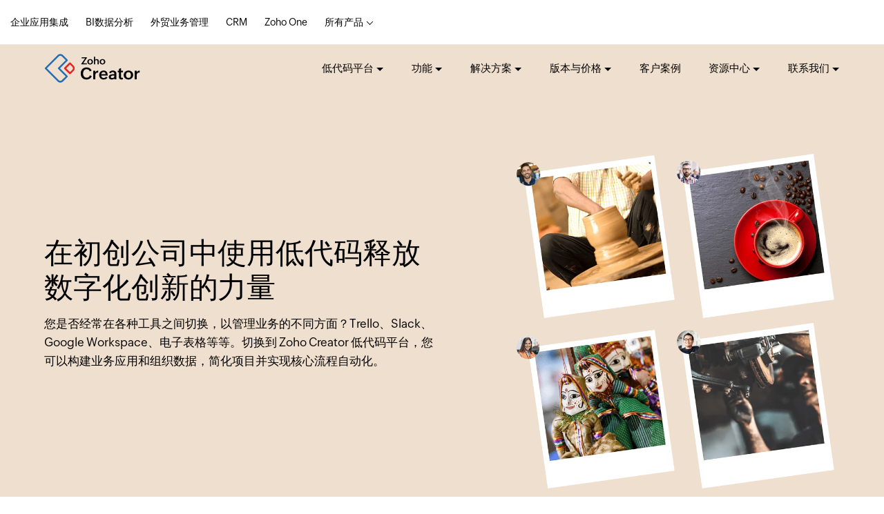

--- FILE ---
content_type: text/html
request_url: https://www.zoho.com.cn/creator/solutions/low-code-for-startups.html
body_size: 8908
content:
<!DOCTYPE html><html lang="zh-hans"><head><meta charset="utf-8"><meta name="viewport" content="width=device-width, initial-scale=1.0"><script src="//cdn.zoho.com.cn/sites/zweb/js/common/var_init.js"></script><script type="text/javascript">(function(w,s){var e=document.createElement("script");e.type="text/javascript";e.async=true;e.src="https://cdn.pagesense.cn/ztmjs/7fe34041c5e3453fb29411d97b45d939.js";var x=document.getElementsByTagName("script")[0];x.parentNode.insertBefore(e,x);})(window,"script");</script><title>更快推出初创公司 Web 和移动应用 | Zoho Creator</title><meta name="description" content="使用低代码加快初创公司的应用开发速度并节省资源！使用 Zoho Creator 创建满足所有业务需求的多平台应用。"><link rel="icon" href="//cdn.zoho.com.cn/sites/zweb/images/favicon.ico" type="image/vnd.microsoft.icon"><link rel="canonical" href="https://www.zoho.com.cn/creator/solutions/low-code-for-startups.html"><link rel="stylesheet" href="//cdn.zoho.com.cn/sites/zweb/css/common/zohocustom.css"><link rel="stylesheet" href="//cdn.zoho.com.cn/sites/zweb/css/product/creator.css"><link rel="stylesheet" href="//cdn.zoho.com.cn/sites/zweb/css/language/zh-hans.css"><link rel="stylesheet" href="//cdn.zoho.com.cn/sites/zweb/css/node/creator/2959-zh-hans.css"></head><body class="zw-page-2959 zw-product-90 zw-product-creator zw-template-just_html i18n-zh-hans zw-other-lang" data-prdname="creator" data-prdname-display="Creator"> <header><div class="zw-promo-top"></div><div class="zw-global-header"><div class="header"><div class="zgh-headerWrap"><div class="zgh-nav active"><ul><li><a href="https://www.zoho.com.cn/flow/" target="_blank">企业应用集成</a></li><li><a href="https://www.zoho.com.cn/analytics/" target="_blank">BI数据分析</a></li><li><a href="https://www.zoho.com.cn/books/" target="_blank">外贸业务管理</a></li><li><a href="https://www.zoho.com.cn/crm/" target="_blank">CRM</a></li><li><a href="https://www.zoho.com.cn/one/" target="_blank">Zoho One</a></li><li class="zgh-megaMenu zgh-products"><a href="javascript:;">所有产品</a><div class="zgh-megaMenuBox"><div class="zgh-megaMenuInner"><ul class="zgh-megaMenuCat"></ul><div class="zgh-megaMenuPro"></div></div></div></li></ul></div></div></div></div><div class="zw-product-header "><div><div class="product-title"> <a href="/creator/"> <img class="product-icon" alt="Zoho creator Logo" src="//cdn.zoho.com.cn/sites/zweb/images/productlogos/creator.svg" width="auto" height="44"> </a></div><div class="product-nav-links"> <span class="mobile-menu-icon"></span><ul class="menu nav"><li class="expanded dropdown first zmenu-"> <span title="" data-target="#" class="dropdown-toggle nolink " data-toggle="dropdown">低代码平台<span class="caret"></span></span><ul class="dropdown-menu"><li class="sub-level zmenu-"> <span title="" data-target="#" class="dropdown-toggle nolink " data-toggle="dropdown">低代码平台</span><ul class="sub-dropdown third-level"><li class="zmenu-"><a href="/creator/product-overview.html">低代码概述</a></li><li class="zmenu-"><a href="/creator/application-development/custom.html">自定义应用程序</a></li><li class="zmenu-"><a href="/creator/mobile-android-ios-app-maker.html">移动应用开发</a></li><li class="zmenu-"><a href="/creator/online-customer-portal/">在线自助服务门户</a></li><li class="zmenu-"><a href="/creator/features/artificial-intelligence.html">人工智能驱动的应用</a></li><li class="zmenu-"><a href="/creator/integration-flow.html">整合流程</a></li><li class="zmenu-"><a href="/creator/business-intelligence.html">商业智能和分析</a></li><li class="zmenu-"><a href="/creator/business-blueprint.html">业务蓝图</a></li><li class="zmenu-"><a href="/creator/unified-data-model.html">统一的数据模型</a></li><li class="zmenu-"><a href="/creator/serverlessapps.html">自动扩展应用</a></li><li class="zmenu-"><a href="/creator/apps/">应用中心</a></li></ul></li><li class="sub-level zmenu-zoho"> <span title="" data-target="#" class="dropdown-toggle nolink " data-toggle="dropdown">为什么选Zoho</span><ul class="sub-dropdown third-level"><li class="zmenu-zoho"><a href="/creator/enterprise-architecture/">企业架构</a></li><li class="zmenu-zoho"><a href="/creator/digital-transformation.html">数字化转型</a></li><li class="zmenu-zoho"><a href="/creator/legacy-modernization/">旧系统现代化</a></li><li class="zmenu-zoho"><a href="/creator/industries/custom-erp-software.html">定制ERP软件</a></li><li class="zmenu-zoho"><a href="/creator/free-data-management-software/">数据管理</a></li><li class="zmenu-zoho"><a href="/creator/digital-workplace/">数字工作场所</a></li><li class="zmenu-zoho"><a href="/creator/remote-working-software/">远程工作场所</a></li><li class="zmenu-zoho"><a href="/creator/workflow-automation.html">工作流自动化</a></li><li class="zmenu-zoho"><a href="/creator/citizen-development.html">公民开发</a></li><li class="zmenu-zoho"><a href="/creator/business-process-management-software/">BPM软件</a></li><li class="zmenu-zoho"><a href="/creator/custom-customer-experience-management-software.html">客户体验管理</a></li></ul></li><li class="sub-level zmenu-"> <span title="" data-target="#" class="dropdown-toggle nolink " data-toggle="dropdown">低代码</span><ul class="sub-dropdown third-level"><li class="zmenu-"><a href="/creator/state-of-low-code/">低代码现状</a></li><li class="zmenu-"><a href="/creator/application-development/low-code.html">低代码应用开发</a></li><li class="zmenu-"><a href="https://www.zoho.com.cn/creator/low-code-platform.html">低代码平台</a></li><li class="zmenu-"><a href="https://www.zoho.com.cn/creator/low-code-vs-traditional-app-development.html">低代码开发对比传统应用开发</a></li></ul></li></ul></li><li class="leaf zmenu-features expanded dropdown zmenu-"> <a href="/creator/features/">功能<span class="caret"></span></a><ul class="dropdown-menu"><li class="zmenu-"><a href="/creator/features/">查看所有功能</a></li><li class="zmenu-"><a href="/creator/build-business-apps/">构建业务应用</a></li><li class="sub-level zmenu-"> <a href="/creator/data-migration/">导入数据</a><ul class="sub-dropdown third-level" style="min-height:139px;"><li class="zmenu-"><a href="https://www.zoho.com.cn/creator/import-data-with-ai.html?src=hdd">文件和数据库</a></li><li class="zmenu-"><a href="https://www.zoho.com.cn/creator/data-enrichment.html?src=hdd">丰富数据</a></li><li class="zmenu-erp"><a href="https://www.zoho.com.cn/creator/legacy-system-migration.html?src=hdd">ERP和遗留系统</a></li></ul></li><li class="sub-level zmenu-"> <a href="/creator/data-modeling-tool/">数据模型</a><ul class="sub-dropdown third-level" style="min-height:139px;"><li class="zmenu-"><a href="https://www.zoho.com.cn/creator/data-collection-software.html?src=hdd">数据采集</a></li><li class="zmenu-"><a href="https://www.zoho.com.cn/creator/online-form-builder.html?src=hdd">表单字段</a></li><li class="zmenu-"><a href="https://www.zoho.com.cn/creator/schema-builder.html?src=hdd">架构和关系</a></li></ul></li><li class="sub-level zmenu-"> <a href="/creator/data-visualization/">数据可视化</a><ul class="sub-dropdown third-level" style="min-height:139px;"><li class="zmenu-bi"><a href="https://www.zoho.com.cn/creator/business-intelligence.html?src=hdd">商业智能BI</a></li><li class="zmenu-"><a href="https://www.zoho.com.cn/creator/features/dashboards.html?src=hdd">仪表盘</a></li></ul></li><li class="sub-level zmenu-"> <a href="/creator/automate/">自动化</a><ul class="sub-dropdown third-level" style="min-height:139px;"><li class="zmenu-"><a href="https://www.zoho.com.cn/creator/workflow.html?src=hdd">工作流</a></li><li class="zmenu-"><a href="https://www.zoho.com.cn/creator/business-blueprint.html?src=hdd">蓝图</a></li><li class="zmenu-"><a href="https://www.zoho.com.cn/creator/serverlessapps.html?src=hdd">无服务器</a></li><li class="zmenu-"><a href="https://www.zoho.com.cn/creator/schedules-and-notifications.html?src=hdd">通知和计划</a></li><li class="zmenu-"><a href="https://www.zoho.com.cn/creator/automate/approval-process/?src=hdd">审批</a></li><li class="zmenu-"><a href="https://www.zoho.com.cn/creator/deluge.html?src=hdd">Deluge编程语言</a></li></ul></li><li class="sub-level zmenu-"> <a href="/creator/data-integration/">集成</a><ul class="sub-dropdown third-level" style="min-height:139px;"><li class="zmenu-"><a href="https://www.zoho.com.cn/creator/integration-flow.html?src=hdd">工作流集成</a></li><li class="zmenu-"><a href="https://www.zoho.com.cn/creator/unified-data-model.html?src=hdd">统一数据服务</a></li><li class="zmenu-"><a href="https://www.zoho.com.cn/creator/api-integration-building-software/?src=hdd">API</a></li></ul></li><li class="sub-level zmenu-"> <a href="/creator/personalized-apps/">个性化</a><ul class="sub-dropdown third-level" style="min-height:139px;"><li class="zmenu-"><a href="https://www.zoho.com.cn/creator/custom-ui-builder.html?src=hdd">用户体验设计</a></li><li class="zmenu-"><a href="https://www.zoho.com.cn/creator/software-application-localization.html?src=hdd">软件本地化</a></li></ul></li><li class="sub-level zmenu-"> <a href="/creator/data-security/">安全的</a><ul class="sub-dropdown third-level" style="min-height:139px;"><li class="zmenu-"><a href="https://www.zoho.com.cn/creator/app-security.html?src=hdd">Zoho Creator 安全性</a></li><li class="zmenu-"><a href="https://www.zoho.com.cn/security.html?src=hdd">Zoho 安全性</a></li><li class="zmenu-"><a href="https://www.zoho.com.cn/compliance.html?src=hdd">合规性</a></li><li class="zmenu-"><a href="https://www.zoho.com.cn/privacy.html?src=hdd">数据隐私</a></li></ul></li><li class="sub-level zmenu-"> <a href="/creator/data-governance-tools/">治理</a><ul class="sub-dropdown third-level" style="min-height:139px;"><li class="zmenu-"><a href="https://www.zoho.com.cn/creator/user-management.html?src=hdd">RBAC用户管理</a></li><li class="zmenu-"><a href="https://www.zoho.com.cn/creator/app-management.html?src=hdd">应用和数据管理</a></li></ul></li><li class="sub-level zmenu-"> <a href="/creator/software-deployment/">部署</a><ul class="sub-dropdown third-level" style="min-height:139px;"><li class="zmenu-"><a href="https://www.zoho.com.cn/creator/online-customer-portal/?src=hdd">门户应用</a></li><li class="zmenu-"><a href="https://www.zoho.com.cn/creator/pwa.html?src=hdd">PWA</a></li><li class="zmenu-"><a href="https://www.zoho.com.cn/creator/mobile-device-management.html?src=hdd">MDM</a></li><li class="zmenu-"><a href="https://www.zoho.com.cn/creator/white-label-app-builder.html?src=hdd">白标应用开发</a></li></ul></li><li class="sub-level zmenu-"> <a href="/creator/developer-tools/">开发者工具</a><ul class="sub-dropdown third-level" style="min-height:139px;"><li class="zmenu-"><a href="https://www.zoho.com.cn/creator/ux-widgets.html?src=hdd">开发小组件</a></li><li class="zmenu-"><a href="https://www.zoho.com.cn/creator/serverlessapps.html?src=hdd">无服务器功能</a></li><li class="zmenu-"><a href="https://www.zoho.com.cn/creator/api-integration-building-software/?src=hdd">API集成</a></li><li class="zmenu-"><a href="https://www.zoho.com.cn/creator/mobile-sdk.html?src=hdd">移动SDK</a></li><li class="zmenu-"><a href="https://www.zoho.com.cn/creator/schema-builder.html?src=hdd">架构和关系</a></li><li class="zmenu-"><a href="https://www.zoho.com.cn/creator/application-lifecycle-management-software.html?src=hdd">生命周期管理</a></li></ul></li></ul></li><li class="expanded dropdown zmenu-"> <span title="" data-target="#" class="dropdown-toggle nolink " data-toggle="dropdown">解决方案<span class="caret"></span></span><ul class="dropdown-menu"><li class="sub-level zmenu-"> <span title="" data-target="#" class="dropdown-toggle nolink " data-toggle="dropdown">按角色</span><ul class="sub-dropdown third-level"><li class="zmenu-"><a href="/creator/solutions/it-software-development.html">IT主管</a></li><li class="zmenu-"><a href="/creator/solutions/low-code-enterprise-architect.html">企业架构师</a></li><li class="zmenu-"><a href="/creator/solutions/low-code-for-developers.html">专业开发者</a></li><li class="zmenu-"><a href="/creator/solutions/low-code-applications-business-managers.html">业务经理</a></li></ul></li><li class="sub-level zmenu-"> <span title="" data-target="#" class="dropdown-toggle nolink " data-toggle="dropdown">按规模</span><ul class="sub-dropdown third-level"><li class="zmenu-"><a href="/creator/enterprise/">企业</a></li><li class="zmenu-"><a href="/creator/solutions/small-medium-business.html">小企业</a></li><li class="zmenu-"><a href="/creator/solutions/low-code-for-startups.html">初创企业</a></li></ul></li><li class="sub-level zmenu-"> <span title="" data-target="#" class="dropdown-toggle nolink " data-toggle="dropdown">按行业</span><ul class="sub-dropdown third-level"><li class="zmenu-"><a href="/creator/industries/retail-software-solutions.html">零售</a></li><li class="zmenu-"><a href="/creator/industries/manufacturing-management-software.html">制造业</a></li><li class="zmenu-"><a href="/creator/industries/educational-school-erp-management-software.html">教育</a></li><li class="zmenu-"><a href="/creator/industries/logistics-management-software.html">物流ERP</a></li><li class="zmenu-"><a href="/creator/industries/nonprofits-organization-management-software.html">非营利组织</a></li><li class="zmenu-"><a href="/creator/industries/it-management-software.html">IT管理</a></li><li class="zmenu-"><a href="/creator/industries/professional-services-automation-psa-software/">专业服务</a></li><li class="zmenu-"><a href="/creator/industries/healthcare-management-software-solutions.html">医疗保健</a></li><li class="zmenu-"><a href="/creator/industries/media-management-software-solutions.html">媒体</a></li><li class="zmenu-"><a href="/creator/industries/real-estate-development-management-software.html">房地产</a></li><li class="zmenu-"><a href="/creator/industries/hospitality-services-management-software/">酒店旅游</a></li></ul></li><li class="sub-level zmenu-"> <span title="" data-target="#" class="dropdown-toggle nolink " data-toggle="dropdown">按功能</span><ul class="sub-dropdown third-level"><li class="zmenu-"><a href="/creator/industries/custom-customer-service-support-software.html">客户服务管理</a></li><li class="zmenu-"><a href="/creator/industries/custom-marketing-software-solutions.html">营销数字化</a></li><li class="zmenu-"><a href="/creator/industries/sales-automation-platform.html">销售自动化</a></li><li class="zmenu-"><a href="/creator/industries/financial-process-automation-software.html">财务流程自动化</a></li><li class="zmenu-"><a href="/creator/industries/hr-process-automation-software.html">人力资源管理</a></li><li class="zmenu-"><a href="/creator/industries/operations-management-software.html">业务运营管理</a></li></ul></li></ul></li><li class="expanded dropdown zmenu-"> <span title="" data-target="#" class="dropdown-toggle nolink " data-toggle="dropdown">版本与价格<span class="caret"></span></span><ul class="dropdown-menu"><li class="zmenu-"><a href="/creator/pricing.html">产品定价</a></li><li class="zmenu-"><a href="/creator/pricing/support-plans.html">支持计划</a></li><li class="zmenu-"><a href="/creator/pricing-comparison.html">价格比较</a></li></ul></li><li class="leaf zmenu-"><a href="/creator/customers.html">客户案例</a></li><li class="expanded dropdown zmenu-"> <span title="" data-target="#" class="dropdown-toggle nolink " data-toggle="dropdown">资源中心<span class="caret"></span></span><ul class="dropdown-menu"><li class="zmenu-"><a href="/creator/help/">帮助指南</a></li><li class="zmenu-"><a href="https://www.zoho.com.cn/creator/videos/">视频演示</a></li><li class="zmenu-"><a href="/creator/developers/">开发者中心</a></li><li class="zmenu-"><a href="/creator/virtualworkshop.html">往期活动</a></li><li class="zmenu-"><a href="https://www.zoho.com.cn/creator/articles">低代码知识库</a></li></ul></li><li class="expanded dropdown last zmenu-"> <span title="" data-target="#" class="dropdown-toggle nolink " data-toggle="dropdown">联系我们<span class="caret"></span></span><ul class="dropdown-menu"><li class="zmenu-"><a href="/creator/contact-us.html">联系Zoho Creator</a></li><li class="zmenu-"><a href="/partners/creator-partnership-program.html">代理伙伴招募</a></li></ul></li><li class="featured-apps-part" style="display: none;"><div class="mobile-menu-moreprd moreprd-nonloggedin"><a href="/">所有 zoho 产品</a></div></li></ul></div><div class="zgh-accounts"><a class="zgh-signup" href="/creator/signup.html" style="display: inline-block;">立即注册</a></div></div></div> </header> <main><div class="zw-template-inner"><div class="pagewrapper"><div class="banner"><div class="content-wrap"><div class="banner-inner animation-element"><div class="bnr-left"><h1>在初创公司中使用低代码释放数字化创新的力量</h1><p>您是否经常在各种工具之间切换，以管理业务的不同方面？Trello、Slack、Google Workspace、电子表格等等。切换到 Zoho Creator 低代码平台，您可以构建业务应用和组织数据，简化项目并实现核心流程自动化。</p><a class="act-btn cta-btn" href="/creator/signup.html">免费注册</a></div><div class="bnr-right"><div class="img-wrap"> <picture> <source srcset="//cdn.zoho.com.cn/sites/zweb/images/creator/images/startups-bnr1.webp" type="image/webp"> <img class="bnrimg1" src="//cdn.zoho.com.cn/sites/zweb/images/creator/images/startups-bnr1.png" alt="低代码助力初创公司腾飞"> </picture> <picture> <source srcset="//cdn.zoho.com.cn/sites/zweb/images/creator/images/startups-bnr2.webp" type="image/webp"> <img class="bnrimg2" src="//cdn.zoho.com.cn/sites/zweb/images/creator/images/startups-bnr2.png" alt="低代码助力初创公司腾飞"> </picture> <picture> <source srcset="//cdn.zoho.com.cn/sites/zweb/images/creator/images/startups-bnr3.webp" type="image/webp"> <img class="bnrimg3" src="//cdn.zoho.com.cn/sites/zweb/images/creator/images/startups-bnr3.png" alt="低代码助力初创公司腾飞"> </picture> <picture> <source srcset="//cdn.zoho.com.cn/sites/zweb/images/creator/images/startups-bnr4.webp" type="image/webp"> <img class="bnrimg4" src="//cdn.zoho.com.cn/sites/zweb/images/creator/images/startups-bnr4.png" alt="低代码助力初创公司腾飞"> </picture></div></div></div></div></div><div class="block1"><div class="content-wrap"><h2>Zoho 生态系统：<br>全面访问专家、技能和同行</h2><div class="flex-wrap flex-wrap-3-col comheightwrap animation-element"><div class="flex-item1 inup1"><div class="comheight"><h3>蓬勃发展的爱好者社区</h3><p>加入 Creator 社区，交流想法并从产品专家那里获得提示。与同行互动，学习他们发现的最佳实践。</p></div><img class="fadeinup1" data-lazy data-src="//cdn.zoho.com.cn/sites/zweb/images/creator/images/startups-community.jpg" alt="蓬勃发展的爱好者社区" src="data:image/svg+xml,%3Csvg%20xmlns='http://www.w3.org/2000/svg'%20viewBox='0%200%20300%20200'%3E%3C/svg%3E"><noscript><img src="//cdn.zoho.com.cn/sites/zweb/images/creator/images/startups-community.jpg" alt="蓬勃发展的爱好者社区"></noscript><p class="fadeinup2"></p></div><div class="flex-item2 inup2"><div class="comheight"><h3>高级客户支持</h3><p>通过实时聊天、电子邮件或电话全天候联系我们的客户支持团队，更快地获得回复。您可以随时报告问题、提问并提供建议，我们的专家很乐意为您提供帮助。</p></div><img class="fadeinup2" data-lazy data-src="//cdn.zoho.com.cn/sites/zweb/images/creator/images/startups-support.jpg" alt="高级客户支持" src="data:image/svg+xml,%3Csvg%20xmlns='http://www.w3.org/2000/svg'%20viewBox='0%200%20300%20200'%3E%3C/svg%3E"><noscript><img src="//cdn.zoho.com.cn/sites/zweb/images/creator/images/startups-support.jpg" alt="高级客户支持"></noscript><p class="fadeinup2"><a class="hvr-sweep-to-right" href="/creator/pricing/support-plans.html">了解详情</a></p></div><div class="flex-item3 inup3"><div class="comheight"><h3>技术培训和认证</h3><p>无论您是 Creator 新手，还是希望改进应用的资深人士，我们都能满足您的需求。选择适合您技能水平的培训计划，成为 Zoho Creator 认证开发人员。</p></div><img class="fadeinup3" data-lazy data-src="//cdn.zoho.com.cn/sites/zweb/images/creator/images/startups-certification.jpg" alt="技术培训和认证" src="data:image/svg+xml,%3Csvg%20xmlns='http://www.w3.org/2000/svg'%20viewBox='0%200%20300%20200'%3E%3C/svg%3E"><noscript><img src="//cdn.zoho.com.cn/sites/zweb/images/creator/images/startups-certification.jpg" alt="技术培训和认证"></noscript><p class="fadeinup2"></p></div></div></div></div><div class="block2"><div class="content-wrap"><div class="flex-wrap"><div class="flex-item1"><div class="floatingdiv"><h2>初创公司为什么选择 <span class="inline-block">Zoho Creator</span></h2><p>无论您是刚刚成立初创公司还是全力投入运营，Zoho Creator 都能顺应您的工作方式。这正是初创公司所需要的 - 一个动态平台，让您可以更快地构建现代业务应用，更重要的是，让您可以灵活地添加新功能或模块、切换模板并随时进行自定义更改。</p><div><img src="//cdn.zoho.com.cn/sites/zweb/images/creator/images/startups-choose-zoho-creator.png" alt="初创公司为什么选择 Zoho Creator"> <img class="supportimg" src="//cdn.zoho.com.cn/sites/zweb/images/creator/images/startups-wheel.png" alt=""> <span class="icon bulp-icon"><label class="line-blink">&nbsp;</label> <label class="line-blink">&nbsp;</label> <label class="line-blink">&nbsp;</label> <label class="line-blink">&nbsp;</label> <label class="line-blink">&nbsp;</label></span></div></div></div><div class="flex-item2" data-lazy><div class="special-feature animation-element"><h3 class="zicon zicon1 inup1">所有公司的首选平台</h3><p class="inup2">Zoho Creator 包含强大的功能，例如直观的可视化构建器、即用型代码片段和模板，帮助您在一个管理平台下管理所有功能 - 无论是管理数据、自动化流程还是可视化业务指标。</p></div><div class="special-feature animation-element"><h3 class="zicon zicon2 inup1">更低的拥有成本</h3><p class="inup2">开始使用 Zoho Creator 时，您不需要大笔资本支出。只需注册并开始构建所需的应用。不用担心，我们提供基于用户的价格，因此您只需为实际使用该产品的人员付费，这让您可以轻松地向上或向下扩展。</p></div><div class="special-feature animation-element"><h3 class="zicon zicon3 inup1">充分简化学习过程</h3><p class="inup2"><a href="https://www.zoho.com.cn/creator/low-code-platform.html">低代码平台</a>简单明了；可以简化复杂的语法和无穷无尽的代码行。您只需知道应用的工作方式，然后利用我们广泛的预构建组件列表、即用型代码片段以及表单和报告模板来构建所需的应用。</p></div><div class="special-feature animation-element"><h3 class="zicon zicon4 inup1">它可以自动构建移动版本；零开发成本</h3><p class="inup2">在 Zoho Creator 上构建移动应用完全不会产生任何成本 - Web 应用可自动作为 iOS 和 Android 本机应用提供。随时随地记录数据、查看报表、获得通知并了解业务的最新情况。</p></div><div class="special-feature animation-element"><h3 class="zicon zicon5 inup1">减轻 IT 团队的负担</h3><p class="inup2"><a href="https://www.zoho.com.cn/creator/low-code-platform.html">低代码平台</a>可处理您通常需要 IT 团队承担的大部分职责。我们处理所有重要事务 - 定期技术更新、应用维护、数据备份等。您只需关注应用本身；您可以实时进行更改、修复错误并更新它们。</p></div><div class="special-feature animation-element"><h3 class="zicon zicon6 inup1">与您的业务一起发展</h3><p class="inup2">您可以从一个应用开始，然后根据业务需求构建更多应用。此外，您可以在一个帐户上访问所有这些应用，而无需为每个应用付费。</p></div></div></div></div></div><div class="block3 animation-element"><div class="content-wrap inup1"><h2>想要成为成功的初创公司？使用 Zoho Creator 执行低代码</h2><div class="flex-wrap flex-wrap-3-col flex-wrap-3-col1 animation-element" data-lazy><div class="flex-item1 border-right inup1"><p class="zicon zicon7">将所有业务数据整合到一个安全位置</p><a href="/creator/features/dashboards.html">了解详情</a> <span class="hr-line">&nbsp;</span></div><div class="flex-item1 border-right inup2"><p class="zicon zicon8">自动执行&ldquo;一向如此&rdquo;或耗时的任务</p><a href="/creator/workflow-automation.html">了解详情</a> <span class="hr-line">&nbsp;</span></div><div class="flex-item1 inup3"><p class="zicon zicon9">使用可视化报表和仪表板深入了解您的数据</p><a href="/creator/features/analytics.html">了解详情</a> <span class="hr-line">&nbsp;</span></div></div><div class="flex-wrap flex-wrap-3-col flex-wrap-3-col2 animation-element" data-lazy><div class="flex-item1 border-right inup2"><p class="zicon zicon10">选择性地与团队成员共享信息</p></div><div class="flex-item1 border-right inup3"><p class="zicon zicon11">使用移动应用随时高效处理工作</p><a href="/creator/app-maker/">了解详情</a></div><div class="flex-item1 inup4"><p class="zicon zicon12">与核心工具集成，使业务运营更轻松</p></div></div></div></div><div class="block4"><div class="content-wrap"><h2>立即开始使用我们预构建的 AppDeck 应用！</h2><div class="flex-4-col comheightwrap apps-wrap animation-element" data-lazy><div class="app-inventormanagement comheight fadeinup1"><a href="/creator/apps/inventory-management.html"><div class="item-inner"><h4>库存管理</h4><p>优化的库存控制</p></div> </a></div><div class="app-ordermanagement comheight fadeinup2"><a href="/creator/apps/order-management.html"><div class="item-inner"><h4>订单管理</h4><p>快速跟踪您的销售运营</p></div> </a></div><div class="app-vendormanagement comheight fadeinup3"><a href="/creator/apps/vendor-management.html"><div class="item-inner"><h4>供应商管理</h4><p>简化供应商管理</p></div> </a></div><div class="app-distributormanagement comheight fadeinup4"><a href="/creator/apps/distribution-management.html"><div class="item-inner"><h4>分销商管理</h4><p>有效的自动化网络</p></div> </a></div></div><a class="all-app-cta hvr-sweep-to-right" href="/creator/apps/">所有应用</a></div></div><div class="block5"><div class="content-wrap"><h2>精英评价</h2><div class="rating-table-con animation-element"><div class="rating-table-inner fadeinup2 data-loaded" data-lazy=""><div class="rating-table"><div class="rating-sec"><div class="rating-left"><span class="svg-sprites gatner"></span></div><div class="rating-right"><h5 class="rating-txt"><span class="count rating_count">4.7</span>/ 5</h5><div class="star-con"><span class="anim-star svg-sprites four_half1"></span><span class="gray-star svg-sprites"></span></div></div></div><div class="rating-sec"><div class="rating-left"><span class="svg-sprites trust-radius"></span></div><div class="rating-right"><h5 class="rating-txt"><span class="count rating_count">8.3</span> / 10</h5><div class="star-con"><span class="anim-star svg-sprites four_half2"></span><span class="gray-star svg-sprites"></span></div></div></div><div class="rating-sec"><div class="rating-left"><span class="svg-sprites softeware-suggest"></span></div><div class="rating-right"><h5 class="rating-txt"><span class="count rating_count">4.5</span> / 5</h5><div class="star-con"><span class="anim-star svg-sprites four_half1"></span><span class="gray-star svg-sprites"></span></div></div></div><div class="rating-sec"><div class="rating-left"><span class="svg-sprites finance-online"></span></div><div class="rating-right"><h5 class="rating-txt"><span class="count rating_count">8.7</span> / 10</h5><div class="star-con"><span class="anim-star svg-sprites four_half1"></span><span class="gray-star svg-sprites"></span></div></div></div><div class="rating-sec"><div class="rating-left"><span class="svg-sprites get-app"></span></div><div class="rating-right"><h5 class="rating-txt"><span class="count rating_count">4.2</span> / 5</h5><div class="star-con"><span class="anim-star svg-sprites four_half2"></span><span class="gray-star svg-sprites"></span></div></div></div><div class="rating-sec"><div class="rating-left"><span class="svg-sprites pc"></span></div><div class="rating-right"><h5 class="rating-txt"><span class="count rating_count">4.0</span> / 5</h5><div class="star-con"><span class="anim-star svg-sprites four_star"></span><span class="gray-star svg-sprites"></span></div></div></div><div class="rating-sec"><div class="rating-left"><span class="svg-sprites capterra"></span></div><div class="rating-right"><h5 class="rating-txt"><span class="count rating_count">4.2</span> / 5</h5><div class="star-con"><span class="anim-star svg-sprites four_half2"></span><span class="gray-star svg-sprites"></span></div></div></div><div class="rating-sec"><div class="rating-left"><span class="svg-sprites google-play"></span></div><div class="rating-right"><h5 class="rating-txt"><span class="count rating_count">4.2</span> / 5</h5><div class="star-con"><span class="anim-star svg-sprites four_half2"></span><span class="gray-star svg-sprites"></span></div></div></div><div class="rating-sec"><div class="rating-left"><span class="svg-sprites app-store"></span></div><div class="rating-right"><h5 class="rating-txt"><span class="count rating_count">4.2</span> / 5</h5><div class="star-con"><span class="anim-star svg-sprites four_half2"></span><span class="gray-star svg-sprites"></span></div></div></div><div style="clear: both;"></div></div></div></div><div class="bottom-cta animation-element"><h2 class="inup1">准备好试用了吗？<br>您不会失望的！</h2><a class="act-btn cta-btn fadeinup2" href="/creator/signup.html">免费注册</a></div></div></div></div></div> </main> <footer><div class="zw-product-footer"><div class="zw-product-footer"><div class="footer-sec-wrap two-column"><div class="content-wrap bottom-animated animated middle-animated top-animated"><div class="zw-primary-wrap zw-slide-promobnr-links"><div class="promo-section-wrap"><div class="customer-stories"> <a href="/creator/analyst/nucleus-research-2023.html?src=homepage-footer" class="footer-img"> <picture> <source srcset="//cdn.zoho.com.cn/sites/zweb/images/zh-hans/creator/nucleus-research-ftr.png"><img data-lazy="" class="main-img data-loaded" src="//cdn.zoho.com.cn/sites/zweb/images/zh-hans/creator/nucleus-research-ftr.png" width="360" height="240" alt="Nucleus Research"> </picture> </a><p>Zoho Creator是基于云端的<a href="/creator/" class="customer-stories-homebtn">低代码开发平台</a>，适用于<a href="/creator/enterprise/">企业应用开发</a>，简单易用、功能强大，不懂编程也可以自主构建ERP、CRM、BPM、进销存、财务管理、资产管理、SCM、人事管理、MIS系统等企业所需的各种管理工具。</p> <a target="_blank" href="/creator/signup.html" class="act-btn cta-btn customer-stories-signupbtn">免费注册</a></div><div class="customer-ratings"><div class="cust-rating-logo cust-rating-gartner"> <img data-lazy data-src="//cdn.zoho.com.cn/sites/zweb/images/zh-hans/creator/rating-gartner.svg" src="data:image/svg+xml,%3Csvg%20xmlns=%5C'http://www.w3.org/2000/svg%5C'%20viewBox=%5C'0%200%20300%20200%5C'%3E%3C/svg%3E" width="360" height="240" alt="低代码开发平台-Gartner评分- Zoho Creator" title="低代码开发平台-Gartner评分- Zoho Creator"></div><div class="cust-rating-logo cust-rating-capterra"> <img data-lazy data-src="//cdn.zoho.com.cn/sites/zweb/images/zh-hans/creator/rating-capterra.svg" src="data:image/svg+xml,%3Csvg%20xmlns=%5C'http://www.w3.org/2000/svg%5C'%20viewBox=%5C'0%200%20300%20200%5C'%3E%3C/svg%3E" width="360" height="240" alt="低代码平台-Capterra评分- Zoho Creator" title="低代码平台-Capterra评分- Zoho Creator"></div><div class="cust-rating-logo cust-rating-crowd"> <img data-lazy data-src="//cdn.zoho.com.cn/sites/zweb/images/zh-hans/creator/rating-g2.svg" src="data:image/svg+xml,%3Csvg%20xmlns=%5C'http://www.w3.org/2000/svg%5C'%20viewBox=%5C'0%200%20300%20200%5C'%3E%3C/svg%3E" width="360" height="240" alt="低代码开发工具-G2评分- Zoho Creator" title="低代码开发工具-G2评分- Zoho Creator"></div><div class="cust-rating-logo cust-rating-tr"> <img data-lazy data-src="//cdn.zoho.com.cn/sites/zweb/images/zh-hans/creator/rating-tr.svg" src="data:image/svg+xml,%3Csvg%20xmlns=%5C'http://www.w3.org/2000/svg%5C'%20viewBox=%5C'0%200%20300%20200%5C'%3E%3C/svg%3E" width="360" height="240" alt="软件应用开发-TR评分- Zoho Creator" title="软件应用开发-TR评分- Zoho Creator"></div></div></div><div class="footer-links-wrap"><div class="product-links two-column"><div><h4>低代码新手？</h4><ul><li><a href="/creator/application-development/low-code.html?src=webfooter" target="_blank">低代码是什么</a></li><li><a href="/creator/paas/?src=webfooter" target="_blank">PaaS和低代码</a></li><li><a href="/creator/product-overview.html?src=webfooter" target="_blank">为什么选Zoho Creator</a></li><li><a href="/creator/deluge.html?src=webfooter" target="_blank">Deluge编程语言</a></li><li><a href="/creator/low-code-vs-traditional-app-development.html?src=webfooter" target="_blank">低代码开发对比传统开发</a></li><li><a href="/creator/state-of-low-code/?src=webfooter" target="_blank">低代码开发现状</a></li></ul><h4>快速链接</h4><ul><li><a href="/creator/request_demo.html?src=webfooter" target="_blank">Zoho Creator 功能演示</a></li><li><a href="/creator/ask-price.html?src=webfooter" target="_blank">Zoho Creator 产品询价</a></li><li><a href="/creator/pricing.html?src=webfooter" target="_blank">Zoho Creator 版本与价格</a></li><li><a href="/creator/customers.html?src=webfooter" target="_blank">Zoho Creator 客户案例</a></li><li><a href="/creator/help/?src=webfooter" target="_blank">Zoho Creator 资源中心</a></li><li><a href="/creator/apps/?src=webfooter" target="_blank">App应用模板</a></li><li><a href="/partners/?src=webfooter" target="_blank">成为合作伙伴</a></li><li><a href="/creator/developers/?src=webfooter" target="_blank">开发者中心</a></li></ul></div><div><h4>低代码平台用例</h4><ul><li><a href="/creator/usecases/internal-business-tools.html?src=webfooter" target="_blank">内部应用工具</a></li><li><a href="/creator/online-customer-portal/?src=webfooter" target="_blank">自助门户</a></li><li><a href="/creator/usecases/custom-core-business-systems.html?src=webfooter" target="_blank">核心系统应用</a></li><li><a href="/creator/usecases/extend-business-systems.html?src=webfooter" target="_blank">扩展Zoho App</a></li><li><a href="/creator/low-code-solutions.html?src=webfooter" target="_blank">低代码行业用例集合</a></li></ul><h4>迁移到低代码平台</h4><ul><li><a href="/creator/spreadsheet-alternative-low-code-online-database-application.html?src=webfooter" target="_blank">MS Excel</a></li><li><a href="/creator/ms-access-alternative.html?src=webfooter" target="_blank">MS Access</a></li><li><a href="/creator/google-sheet-to-app-alternative.html?src=webfooter" target="_blank">Google Sheets</a></li></ul><h4>低代码平台对比</h4><ul><li><a href="/creator/the-best-low-code-platforms.html?src=webfooter" target="_blank">哪个低代码平台最好</a></li><li><a href="/creator/mendix-alternative.html?src=webfooter" target="_blank">Mendix低代码</a></li><li><a href="/creator/odoo-studio-alternative.html?src=webfooter" target="_blank">Odoo Studio低代码</a></li></ul></div><div><h4>低代码功能</h4><ul><li><a href="/creator/enterprise/?src=webfooter" target="_blank">企业应用开发</a></li><li><a href="/creator/workflow-management-software.html?src=webfooter" target="_blank">工作流程管理系统</a></li><li><a href="/creator/workflow-automation.html?src=webfooter" target="_blank">工作流自动化</a></li><li><a href="/creator/bpm/?src=webfooter" target="_blank">BPM业务流程管理软件</a></li><li><a href="/creator/create-online-database.html?src=webfooter" target="_blank">在线数据库软件</a></li><li><a href="/creator/application-development/?src=webfooter" target="_blank">应用开发</a></li><li><a href="/creator/analyst/gartner-magic-quadrant-for-low-code-application-platforms-2023-report.html?src=webfooter" target="_blank">入选Gartner魔力象限</a></li><li><a href="/creator/application-development/rad.html?src=webfooter" target="_blank">快速应用程序开发</a></li><li><a href="/creator/database-apps.html?src=webfooter" target="_blank">数据库应用系统</a></li><li><a href="/creator/erp-software/?src=webfooter" target="_blank">定制化ERP软件</a></li><li><a href="/creator/sdlc.html?src=webfooter" target="_blank">软件开发生命周期（SDLC）</a></li></ul><h4>手机APP</h4><ul><li><a href="https://apps.apple.com/cn/app/zoho-creator/id692005267" target="_blank">iOS App</a></li><li><a href="https://workdrive.zohopublic.com.cn/external/6645e1db6045ab14d9e7f29006b6031f482a8e0baa981f035ce32895d212fc1e/download" target="_blank">安卓App</a></li></ul></div></div><div class="security-badge-table" data-lazy><p class="zheading">Zoho Creator 隐私保护国际合规性</p><ul><li><span class="sb-icon-1">&nbsp;</span></li><li><span class="sb-icon-2">&nbsp;</span></li><li><span class="sb-icon-3">&nbsp;</span></li><li><span class="sb-icon-4">&nbsp;</span></li><li><span class="sb-icon-5">&nbsp;</span></li><li><span class="sb-icon-soc">&nbsp;</span></li><li><span class="sb-icon-hippa">&nbsp;</span></li><li><span class="sb-icon-gdpr">&nbsp;</span></li></ul></div></div></div></div></div></div></div><div class="zw-global-footer"></div><div class="zw-only-copyright"></div><div class="zw-promo-bottom"></div> </footer> <aside><div class="zw-other-info"></div> </aside><script src="//cdn.zoho.com.cn/sites/zweb/js/language/t/zh-hans.js"></script><script src="//cdn.zoho.com.cn/sites/zweb/js/common/zcms.js"></script><script src="//cdn.zoho.com.cn/sites/zweb/js/common/slick-plugin.js"></script><script src="//cdn.zoho.com.cn/sites/zweb/js/common/zohocustom-cn.js"></script><script src="//cdn.zoho.com.cn/sites/zweb/js/product/creator.js"></script><script src="//cdn.zoho.com.cn/sites/zweb/js/language/zh-hans.js"></script><script src="//cdn.zoho.com.cn/sites/zweb/js/node/creator/2959-zh-hans.js"></script><script>
var _hmt = _hmt || [];
(function() {
var hm = document.createElement("script");
hm.src = "//hm.baidu.com/hm.js?d8145ef350792690dbbc2a2b0e6d7eb6";
var s = document.getElementsByTagName("script")[0];
s.parentNode.insertBefore(hm, s);
})();
</script></body></html>

--- FILE ---
content_type: text/css
request_url: https://cdn.zoho.com.cn/sites/zweb/css/product/creator.css
body_size: 10715
content:
	:root {	
	--zcr-dark-bg: #25349a;	
	--zcr-light-bg: #ebefff;	
	--zcr-text-yellow: #fc0;	
	--zcr-lred-bg: #ffecec;	
	--zcr-link-clr: #007fff;	
	--zcr-logo: url(//cdn.zoho.com.cn/sites/zweb/images/creator/zoho-creator-logo.svg);	
	--zcr-logo-dark: url(//cdn.zoho.com.cn/sites/zweb/images/creator/zoho-creator-logo-dark.svg);	
	--zcr-logo-png: url(//cdn.zoho.com.cn/sites/zweb/images/creator/zoho-creator-logo.png);	
	--zcr-logo-png-dark: url(//cdn.zoho.com.cn/sites/zweb/images/creator/zoho-creator-logo-dark.png)	
}
.dropdown.active .dropdown-menu{
    width:auto!important;
    }
   /* .product-nav-links li.sub-level .nolink {
        padding: 0;
    }*/
    /*.zw-product-header .product-nav-links li.sub-level .nolink:after{*/
    /*right:-15px;*/
    /*}*/
.dropdown-menu .sub-dropdown.active{
    padding: 10px 12px;
    width: auto!important;
}
/*.menu .zmenu-features .dropdown-menu li.sub-level a {*/
/*    padding: 7px 55px 7px 30px;*/
/*}    */
.menu .zmenu-features .dropdown-menu .sub-level > a{
    padding: 7px 55px 7px 20px;
    
}
.zw-product-creator .footer-sec-wrap.two-column .content-wrap{
    width: 100%;
    display: grid;
    max-width: 1280px;
}
.zw-primary-wrap .zw-slide-promobnr-links{
    display: grid;
    grid-template-columns: 1fr 2fr;
    gap: 40px 0;
}
.footer-sec-wrap.two-column .promo-section-wrap{
    width: 100%;
    padding-top: 40px;
}
.promo-section-wrap .customer-stories p a{
    display: inline;
    color: #000;
    font-size: 15px;
}
.footer-sec-wrap .customer-stories .customer-stories-signupbtn{
    margin: 0 auto;
}
.footer-sec-wrap.two-column .footer-links-wrap{
    padding-left: 120px;
}
.footer-sec-wrap .product-links.two-column > div{
    max-width: 100%;
}
.zcr-faq-part h2 {
    text-align: center;
    margin-bottom: 60px
}

.zcr-faq-part h2:before {
    display: block;
    content: '';
    background: url(//cdn.zoho.com.cn/sites/zweb/images/creator/home/red-faq-icon.png) no-repeat;
    width: 90px;
    height: 70px;
    background-size: 100%;
    margin: auto
}

.zcr-faq-wrap-part {
    max-width: 980px;
    margin: auto
}

.zcr-faq-item-part {
    border-bottom: 1px solid #d3d3d3
}

.zcr-faq-item-part:first-child .zcr-faq-ans-part {
    display: block
}

.zcr-faq-ans-part {
    display: none;
    padding: 0 40px 10px 40px
}

.zcr-faq-item-part h4 {
    position: relative;
    margin-bottom: 0
}

.other-lang .zcr-faq-item-part h4 {
    margin-bottom: 0;
    font-family: var(--zf-secondary-medium);
    padding: 20px 40px 20px 40px;
    cursor: pointer;
    position: relative;
    font-size: 20px;
    color: #000
}

.zcr-faq-item-part h4 button {
    font-family: var(--zf-secondary-medium);
    padding: 24px 40px 24px 40px;
    font-size: 20px;
    color: #000;
    border: inherit;
    background: transparent;
    width: 100%;
    text-align: left;
    cursor: pointer
}

.zcr-faq-item-part h4:hover {
    color: #555
}

.zcr-faq-item-part h4:before,.zcr-faq-item-part h4:after {
    content: '';
    position: absolute;
    background: #ea5154
}

.zcr-faq-item-part:hover h4:before,.zcr-faq-item-part:hover h4:after {
    background: #555
}

.zcr-faq-item-part h4:before {
    left: 0;
    top: 35px;
    height: 2px;
    width: 16px
}

.zcr-faq-item-part h4:after {
    left: 7px;
    width: 2px;
    top: 28px;
    height: 15px
}

.zcr-faq-item-part.active h4:after {
    height: 0
}

.zcr-faq-item-part ul li {
    margin-bottom: 20px;
    font-size: 17px;
    list-style-type: disc
}
@media screen and (max-width: 1400px){
     .footer-sec-wrap .customer-stories{
         width: 86%;
     }
     .footer-sec-wrap .promo-section-wrap .footer-img{
          max-width: 346px;
          margin-bottom: 20px;
     }
}

    /********* learn-more-button *********/
    .zcr-btn-brd,.zcr-btn-brd-sml,.zcr-btn-clr,.zcr-btn-clr-sml, .zcr-txt-clr, .zcr-txt-clr-sml{
        display: inline-block;
        font-family: var(--primaryfont-semibold);
        border-radius: 3px;
        font-size: 15px;
        padding: 12px 30px;
        text-transform: uppercase; 
        text-decoration: none;
cursor:pointer;
    }
    .za-rmobile-container.sgfrm .za-country_code-container {
      margin-top: 15px;
    }
    .zcr-btn-brd, .zcr-btn-brd-sml {
        border: 1px solid #2869f6;
        background: transparent;
        color: #2869f6;
    }
    .zcr-btn-brd-sml, .zcr-btn-clr-sml, .zcr-txt-clr-sml{    
        padding: 10px 20px;
        font-size: 13px;
    }
    .zcr-btn-clr,.zcr-btn-clr-sml, .zcr-txt-clr, .zcr-txt-clr-sml{
        color: #fff;
        background: #2869f6;
    }
    .zcr-txt-clr, .zcr-txt-clr-sml{
        color: #2869f6;
        padding: 0;
        background: none;
        border-bottom: 2px solid;
        border-radius: 0;
    }
    /******** end-learn-more-buttonr **********/
    .placetxt{color:gray;display:none}
    .inline-block{display:inline-block;}
    .language-wrap, .other-lang .quick-connect-links-wrap, .trust-brands-wrap ul li.tb-tesla{display:none!important;}
    .help-promotional-section, .quick-connect-links-wrap{display:none}
    .node-type-product-help-2-0-content-section .content-panel-wrap>.help-content-panel{padding-top:20px;}
    /* Footer banner region */
    .footer-sec-wrap .roadshow-region-sg, .footer-sec-wrap .roadshow-region-ph, .footer-sec-wrap .roadshow-region-ae, .footer-sec-wrap .roadshow-region-eg, .footer-sec-wrap .roadshow-region-nl, .footer-sec-wrap .roadshow-region-de, .ccode-sg .footer-sec-wrap .roadshow-region, .ccode-ph .footer-sec-wrap .roadshow-region, .ccode-ae .footer-sec-wrap .roadshow-region, .ccode-eg .footer-sec-wrap .roadshow-region, .ccode-nl .footer-sec-wrap .roadshow-region, .ccode-de .footer-sec-wrap .roadshow-region{
    display:none!important;
    }
    .ccode-sg .footer-sec-wrap .roadshow-region-sg, .ccode-ph .footer-sec-wrap .roadshow-region-ph, .ccode-ae .footer-sec-wrap .roadshow-region-ae, .ccode-eg .footer-sec-wrap .roadshow-region-eg, .ccode-nl .footer-sec-wrap .roadshow-region-nl, .ccode-de .footer-sec-wrap .roadshow-region-de{
    display:inline-block!important;
    }
    .menu .zmenu-platform.dropdown.active .dropdown-menu.threeCol-sec,.menu .dropdown.active .dropdown-menu.threeCol-sec{
    display:flex;
    flex-wrap:wrap;
    }
    /* End Footer banner region */
/*--------Get quote form---------*/

.getquote-box,
.getquote-box * {
    box-sizing: border-box;
}

.getquote-box .rd-demoButton {
    opacity: 1;
    visibility: visible;
    transition: opacity .2s ease,visibility .2s ease;
    position: fixed;
    bottom: 10px;
    right: 10px;
    background: #007eff;
    color: #fff;
    cursor: pointer;
    font-size: 13px;
    height: 40px;
    line-height: 40px !important;
    padding: 0 35px 0 20px;
    z-index: 99;
    text-transform: uppercase;
    font-family: var(--zf-primary-semibold);
    border-radius: 5px;
}

.getquote-box .rd-demoButton:after {
    content: '';
    position: absolute;
    right: 15px;
    top: 18px;
    width: 7px;
    height: 7px;
    border: 2px solid #fff;
    border-left: 0;
    border-bottom: 0;
    pointer-events: none;
    transform: rotate(-45deg);
}

.getquote-box .fieldset {
    margin-bottom: 20px;
}

.getquote-box .success-alert {
    display: none;
    margin: 0px auto 0;
    height: 42px;
    position: fixed;
    z-index: 999999;
    width: 100%;
    left: 0;
    top: 0;
    right: 0;
}

.getquote-box .scs-pop-inr {
    padding: 12px 20px;
    position: relative;
    max-width: 460px;
    margin: 0 auto;
    background: #40BD60;
    width: 100%;
    opacity: 0;
}

.getquote-box .scs-pop-inr.animate {
    animation: bounceIn 0.8s forwards;
    -webiki-animation: bounceIn 0.8s forwards;
}

@keyframes bounceIn {
    0%,
    20%,
    40%,
    60%,
    80%,
    100% {
        -webkit-animation-timing-function: cubic-bezier(0.215, 0.610, 0.355, 1.000);
        animation-timing-function: cubic-bezier(0.215, 0.610, 0.355, 1.000);
    }
    0% {
        opacity: 0;
        -webkit-transform: scale3d(.3, .3, .3);
        transform: scale3d(.3, .3, .3);
    }
    20% {
        -webkit-transform: scale3d(1.1, 1.1, 1.1);
        transform: scale3d(1.1, 1.1, 1.1);
    }
    40% {
        -webkit-transform: scale3d(.9, .9, .9);
        transform: scale3d(.9, .9, .9);
    }
    60% {
        opacity: 1;
        -webkit-transform: scale3d(1.03, 1.03, 1.03);
        transform: scale3d(1.03, 1.03, 1.03);
    }
    80% {
        -webkit-transform: scale3d(.97, .97, .97);
        transform: scale3d(.97, .97, .97);
    }
    100% {
        opacity: 1;
        -webkit-transform: scale3d(1, 1, 1);
        transform: scale3d(1, 1, 1);
    }
}

.getquote-box .success-alert .scs-txt {
    font-size: 13px;
    display: block;
    text-align: center;
    font-family: var(--zf-primary-regular);
    color: #fff;
}

.getquote-box .success-alert .close-icn {
    font-size: 12px;
    cursor: pointer;
    color: #fff;
    font-family: var(--zf-primary-regular);
    position: absolute;
    top: 5px;
    right: 12px;
}

.getquote-box .formSec {
    width: 100%;
    overflow: auto;
    max-width: 412px;
    position: fixed;
    transform: translateX(120%);
    -webkit-transform: translateX(120%);
    right: 0;
    top: 0;
    z-index: 0;
    -webkit-box-shadow: -7px 0px 28px 0px rgba(0, 0, 0, 0.46);
    -moz-box-shadow: -7px 0px 28px 0px rgba(0, 0, 0, 0.46);
    box-shadow: -7px 0px 28px 0px rgba(0, 0, 0, 0.46);
    height: 100%;
    background: #fff;
    opacity: 0;
}

.getquote-box .formSec.active {
    transform: translateX(0);
    -webkit-transform: translateX(0);
    z-index: 9999999999999;
    opacity: 1;
}

.getquote-box .formInner {
    border-left: 1px solid #ddd;
    padding: 35px 55px 45px 44px;
    background: #fff;
    height: auto;
    text-align: left;
}

.getquote-box .form-close {
    background: url('//cdn.zoho.com.cn/sites/zweb/images/creator/close-icon.png') no-repeat;
    width: 18px;
    height: 18px;
    position: absolute;
    right: 20px;
    top: 20px;
    cursor: pointer;
    background-size: 17px;
    opacity: 0.6;
}

.getquote-box .formInner input[type="text"]::placeholder,
.getquote-box .formInner textarea::placeholder {
    color: #636363;
}

.getquote-box .formInner input[type="text"] {
    border: 1px solid #e3e3e3;
    font-size: 13px;
    height: 38px;
    padding: 0 8px;
    width: 100%;
    outline: none;
    margin-left: unset !important;
    color: #000;
}

.getquote-box .formInner textarea {
    border: 1px solid #d4d4d4;
    font: inherit;
    font-size: 13px;
padding: 5px 8px;
height: 80px;
width: 100%;
max-width: 100%;
resize: none;
margin-left: unset !important;
-webkit-appearance: none;
-moz-appearance: none;
appearance: none;
color: #000;
}

.getquote-box .formInner .zgdprform-countrylist-container {
    max-width: unset !important;
    width: unset !important;
    margin-left: unset !important;
    height: unset !important;
    margin-bottom: 20px !important;
}

.getquote-box .formInner .zgdprform-countrylist-container select.globalcountrycode {
    height: 40px !important;
}

.getquote-box div.zgdprform-state-container select::-ms-expand,
.getquote-box div.zgdprform-countrylist-container select::-ms-expand,
.getquote-box .formInner select::-ms-expand {
    display: none;
}

.getquote-box .select-box {
    position: relative;
}

.getquote-box .select-box:after {
    content: "";
    width: 0;
    height: 0;
    border-left: 6px solid transparent;
    border-right: 6px solid transparent;
    border-top: 6px solid #666;
    position: absolute;
    right: 8px;
    top: 20px;
    margin-top: -3px;
    border-radius: 6px;
}

.getquote-box .formInner select {
    border: 1px solid #e2e2e2;
    font-size: 13px;
    height: 38px;
    width: 100%;
    background: none;
    color: #000!important;
    -webkit-appearance: none;
    -moz-appearance: none;
    padding: 10px 10px;
}

.getquote-box .sign_agree {
    color: #000;
    font-size: 11px;
    line-height: 20px;
    margin-top: 0;
    padding-bottom: 10px;
    width: 100%;
    text-align: left;
    font-family: var(--zf-primary-semibold), Arial, Helvetica, sans-serif;
    margin: 0 auto;
}

.getquote-box div.zgdprform-opt-container,
.getquote-box p.zgdprform-opt-container {
    clear: both;
    text-align: left;
    padding-left: 18px;
    font-size: 11px;
    line-height: 1.3;
    position: relative;
    margin-bottom: 30px;
}

.getquote-box .zgdprform-opt-container input.chk_bx {
    appearance: checkbox !important;
    -webkit-appearance: checkbox !important;
    -moz-appearance: checkbox !important;
    -ms-appearance: checkbox !important;
    position: absolute !important;
    left: 0 !important;
    top: 2px !important;
    margin: 0 !important;
    width: auto !important;
    height: auto !important;
}

.getquote-box .submit-btn {
    background: #f0483e;
    border: 1px solid #f0483e;
    color: #fff;
    cursor: pointer;
    display: inline-block;
    font-size: 16px;
    padding: 10px 20px;
    text-decoration: none;
    text-transform: uppercase;
    transition: all 500ms ease 0s;
    font-family: var(--zf-primary-semibold);
    -webkit-appearance: none;
    -moz-appearance: none;
    appearance: none;
    border-radius: unset;
    margin-left: unset !important;
}

.getquote-box .freeze_layer {
    background: rgba(0, 0, 0, 0.5);
    position: fixed;
    width: 100%;
    height: 100%;
    left: 0;
    top: 0;
    z-index: 999;
    display: none;
}

.getquote-box .active_freaze {
    display: block;
}

.getquote-box .zoverlay {
    position: fixed;
    left: 0;
    top: 0;
    width: 100%;
    height: 100%;
    z-index: 999;
    background: rgba(0, 0, 0, 0.5);
    display: none;
}

.getquote-box .zsubmit {
    text-align: center;
}

.getquote-box .formInner input[type="submit"],
.getquote-box .formInner button[type="submit"] {
    background: #f0483e;
    border: 1px solid #f0483e;
    color: #fff;
    cursor: pointer;
    font-size: 15px;
    padding: 5px 40px;
    height: 45px;
    margin-bottom: 40px;
    text-transform: uppercase;
    font-family: var(--primaryfont-semibold);
    appearance: none;
    -moz-appearance: none;
    -webkit-appearance: none;
}

.getquote-box .formInner button:disabled {
    cursor: not-allowed;
}

.getquote-box .zgdprform-state-container.zshow-common {
    margin-bottom: 30px!important;
}

.getquote-box div.zgdprform-state-container::after,
.getquote-box div.zgdprform-countrylist-container::after {
    right: 10px;
}

.getquote-box label.error {
    display: block;
    color: red;
    font-size: 11px;
    float: none;
}

.getquote-box .formInner .progress-loader {
    border: 3px solid #f3f3f3;
    border-radius: 50%;
    border-top: 3px solid #f0483e;
    width: 20px;
    height: 20px;
    animation: spin 2s linear infinite;
    display: none;
}

@keyframes spin {
    0% {
        transform: rotate(0)
    }
    100% {
        transform: rotate(360deg)
    }
}
.api-menu-panel.api-menu-panel-view{
    top: 145px;
}
.content-panel-wrap>.api-content-panel.api-content-panel-view{
    top: 178px;
}
@media screen and (min-width:768px) {
    .sWidget-is-visible .zsiq_floatmain {
        transform: translate(0,-55px);
    }
}

@media screen and (max-width:767px) {
    .getquote-box .rd-demoButton {
        display: none;
    }
}

@media screen and (max-width:380px) {
    .getquote-box .formInner textarea {
        max-width: 93%;
    }
    .getquote-box .success-alert .scs-txt {
        font-size: 10px;
    }
    .getquote-box .success-alert {
        width: 90%;
    }
}

.i18n-ar .getquote-box .rd-demoButton {
    left: 10px;
    right: inherit;
}

.i18n-ar .getquote-box .formSec {
    transform: translateX(-120%);
    -webkit-transform: translateX(-120%);
}

.i18n-ar .getquote-box .formSec.active {
    transform: translateX(0);
    -webkit-transform: translateX(0);
}

.i18n-ar .getquote-box .formSec {
    left: 0;
    right: inherit;
}

.i18n-ar .getquote-box .form-close {
    left: 20px;
    right: inherit;
}

.i18n-ar .getquote-box div.zgdprform-opt-container,
.i18n-ar .getquote-box p.zgdprform-opt-container {
    padding-left: 0;
    padding-right: 18px;
    text-align: right;
}

.i18n-ar .getquote-box .select-box:after,
.i18n-ar .getquote-box div.zgdprform-state-container:after,
.i18n-ar .getquote-box div.zgdprform-countrylist-container:after {
    left: 10px;
    right: inherit;
}

.i18n-ar .getquote-box .sign_agree p {
    text-align: right !important;
}

.i18n-ar .getquote-box .zgdprform-opt-container input.chk_bx {
    left: inherit !important;
    right: 0 !important;
}


/*--------Get quote form---------*/

    @media only screen and (min-width:992px) and (max-width:1199px){
    #mini-panel-product_menu .product-nav-links .menu li{margin-left:30px;}
    }
    @media only screen and (min-width:768px) and (max-width:991px){
    #mini-panel-product_menu .product-nav-links .menu li{margin-left:20px;}
    #mini-panel-product_menu .product-nav-links .menu li.leaf.zmenu-contactus {display: none;}
    }
    
    a.reload-img {
        font-size: 16px;
        height: 30px;
        width: 30px;
        text-indent:-9999px;
        display: inline-block;
        background-image: url("//cdn.zoho.com.cn/sites/zweb/images/creator/zc-captcha-reload.svg");
        background-repeat: no-repeat;
        background-position: center center;
    background-size: cover;
    }
    /* Reload icon css */
    img#imgid {
        border: 1px solid #e5e5e5;
        vertical-align: middle;
        margin-right: 10px;
    }
    
    /* CHAT WIDGET CSS */
    .zcr-chat-widget {
      position: fixed;
      right: 20px;
      bottom: 0;
      width: 180px;
      height: auto;
      z-index: 1;
      cursor: pointer;
      visibility: hidden;
      opacity: 0;
      transition: all 1000ms ease;
    }
    .zcr-chat-widget.active {
      visibility: visible;
      opacity: 1;
    }
    .zcr-chat-widget a {
      font-size: 15px;
      display: inline-block;
      width: 100%;
      color: #fff;
      padding: 12px;
    background: #4f88eb;
    background: -moz-linear-gradient(left,#4f88eb 1%,#3aa9e7 50%,#00cce2 100%);
    background: -webkit-linear-gradient(left,#4f88eb 1%,#3aa9e7 50%,#00cce2 100%);
    background: transparent linear-gradient(134deg,#401ac9 0%,#d11414 100%) 0% 0% no-repeat padding-box;
    filter: progid:DXImageTransform.Microsoft.gradient(startColorstr='#4f88eb',endColorstr='#00cce2',GradientType=1);
    text-align: center;
    font-family: 'Zoho_Puvi_SemiBold';
      line-height: 1;
    }
    /* CHAT WIDGET CSS ENDS */
    
    /* DROPDOWN NOLINK CSS */
    
    #mini-panel-product_menu .product-nav-links li .zmenu-bysize span, #mini-panel-product_menu .product-nav-links li .zmenu-byindustry span, #mini-panel-product_menu .product-nav-links li .zmenu-byusecase span,  .product-header-top .product-nav-links .nav > li .zmenu-byindustry span,  .product-header-top .product-nav-links .nav > li .zmenu-bysize span, .product-header-top .product-nav-links .nav > li .zmenu-byusecase span{display: block;
    width: 100%;
    padding: 10px 30px;
    font-family:var(--zf-primary-semibold);
    background-image: none;
    font-size: 17px;
    cursor: default;
    color: #000;
    background: inherit;
    }
    /* DROPDOWN NOLINK CSS ENDS */
    
    /****************************************Help Pages Css****************************************/
    .banner-wrap.banner-resize+.help-note{margin:0 auto 40px;max-width:720px;width:90%;box-sizing:border-box;text-align:left;padding:15px 20px;background:#fffde8;}
    .banner-wrap.banner-resize+.help-note p{display:inline-block;font-size:13px;margin:0;}
    .banner-wrap.banner-resize+.help-note p span{display:inline-block;}
    .body-help-pages .field-body .script{word-wrap:break-word;background:#F4F4F4;border:1px dotted;margin:20px 0;padding:20px;font-size:13px;}
    .main-content .content-panel li,.field-body .content-panel li{margin:10px 0;}
    .main-content .scriptNew,.field-body .scriptNew{background:#E5F2FF;padding:20px;border:none;border-left:2px solid #9DCDFB;font-family:'menlo';font-size:12px !important;line-height:1.6em;}
    .main-content .content-panel .noteNew p,.field-body .content-panel .noteNew p{margin:0px;}
    .main-content pre,.field-body pre{background-color:none !important;white-space:pre-wrap !important;}
    /** Sticky CSS Starts**/
    .main-content .followMeBar,.field-body .followMeBar{position:relative;z-index:1;width:755px;margin-top:0px;}
    .main-content .followMeBar.fixed,.field-body .followMeBar.fixed{position:fixed;top:0;z-index:0;}
    .main-content .followMeBar.fixed.absolute,.field-body .followMeBar.fixed.absolute{position:absolute;}
    /** Sticky CSS Ends **/
    .main-content .fixed,.field-body .fixed{position:fixed;top:0;}
    .main-content .scriptNew,.field-body .scriptNew{background:#E5F2FF;padding:20px;border:none;border-left:2px solid #9DCDFB;font-family:'menlo';font-size:12px !important;line-height:1.6em;width:100%;box-sizing:border-box;word-wrap:break-word;}
    .main-content .noteNew,.field-body .noteNew{background:#FEFFEF;padding:10px;border:none;border-left:2px solid #F6FF6F;margin-bottom:13px;overflow:hidden;}
    .main-content .noteNew ul,.field-body .noteNew ul{display:inline-block;float:left;}
    .main-content .reponseFormat,.field-body .reponseFormat{font-family:'monaco';line-height:1.6em;padding:10px;background:#FBFBFB;}
    .main-content .responseSuccess,.field-body .responseSuccess{border-left:2px solid #8ADCC2;font-size:13px;}
    .main-content .responseFailure,.field-body .responseFailure{border-left:2px solid #E89B9B;}
    .main-content .dataTypeNew,.field-body .dataTypeNew{border:1px solid #D2E2FF;padding:3px;background:#F6FAFF;margin:3px;}
    .main-content .wherePara,.field-body .wherePara{padding:10px 0px 10px 0px !important;}
    .main-content .whereTable,.field-body .whereTable{display:table;border-spacing:15px;padding:10px;margin-left:23px;background:#FDFDFD;margin-bottom:15px;line-height:1.6em;border:1px solid #EFEFEF;}
    .main-content .whereRow,.field-body .whereRow{display:table-row;}
    .main-content .whereRow>div:first-child,.field-body .whereRow>div:first-child{font-family:monaco;}
    .main-content .whereRow>div:nth-child(2),.field-body .whereRow>div:nth-child(2){padding-bottom:6px}
    .main-content .whereColumn,.field-body .whereColumn{display:table-cell;vertical-align:middle;font-size:13px;}
    .main-content .whereColumn pre,.field-body .whereColumn pre{border-right:1px solid #B5B3B3;padding:0px 20px 3px 3px;margin-bottom:6px;}
    .main-content .field-body tr:hover,.field-body .field-body tr:hover{background:rgb(239, 239, 239);}
    .main-content .cm-s-default,.field-body .cm-s-default{background:none;font:inherit;}
    .main-content .cm-s-default .cm-tag,.field-body .cm-s-default .cm-tag{color:#7e7d7c;}
    .main-content .cm-s-default .cm-variable,.field-body .cm-s-default .cm-variable{color:#5E57B5;}
    .main-content .cm-s-default .cm-tag,.field-body .cm-s-default .cm-tag{color:#7e7d7c;}
    .main-content .cm-s-default .cm-operator,.field-body .cm-s-default .cm-operator{color:#7e7d7c;}
    .main-content .cm-s-default .cm-syntax,.field-body .cm-s-default .cm-syntax{color:#C69060;}
    .main-content .cm-s-default .cm-brackets,.field-body .cm-s-default .cm-brackets{color:#7e7d7c;}
    .main-content .cm-s-default .cm-tag,.field-body .cm-s-default .cm-tag{color:#7e7d7c;}
    .main-content .cm-s-default .cm-variable,.field-body .cm-s-default .cm-variable{color:#5E57B5;}
    .main-content .cm-s-default .cm-tag,.field-body .cm-s-default .cm-tag{color:#7e7d7c;}
    .main-content .cm-s-default .cm-variable,.field-body .cm-s-default .cm-variable{color:#5E57B5;}
    .main-content .cm-s-default .cm-tag,.field-body .cm-s-default .cm-tag{color:#7e7d7c;}
    .cm-s-default .cm-variable{color:#5E57B5;}
    .main-content .cm-s-default .cm-tag,.field-body .cm-s-default .cm-tag{color:#7e7d7c;}
    .main-content .cm-s-default .cm-variable,.field-body .cm-s-default .cm-variable{color:#5E57B5;}
    .main-content .cm-s-default .cm-brackets,.field-body .cm-s-default .cm-brackets{color:#7e7d7c;}
    .main-content .cm-s-default .cm-tag,.field-body .cm-s-default .cm-tag{color:#7e7d7c;}
    .main-content .cm-s-default .cm-tag,.field-body .cm-s-default .cm-tag{color:#7e7d7c;}
    .main-content .cm-s-default .cm-brackets,.field-body .cm-s-default .cm-brackets{color:#7e7d7c;}
    .main-content .cm-s-default .cm-semicolon,.field-body .cm-s-default .cm-semicolon{color:#7e7d7c;}
    .main-content .cm-s-default .cm-constant,.field-body .cm-s-default .cm-constant,.cm-s-default span.cm-string{color:#d10000!important;}
    .main-content .content-panel li ol li,.field-body .content-panel li ol li{list-style:decimal !important;}
    .main-content .content-panel li ol li ul li,.field-body .content-panel li ol li ul li{list-style:disc !important;}
    .whereColumn pre{border-radius:0px !important;}
    /****************************************Help Pages Css****************************************/
    .customer-stories p a{font-size:13px;}
    /***Creator New Help***/
    .plHr-high-topic-box{border:15px solid #F4F4F4;padding:15px 15px 0;margin-bottom:30px;}
    .plHr-high-topic-box h2{padding:0 0 10px;margin:0}
    .help-menu-panel>div>ul>li>a,.help-menu-panel{color:#333;font-size:15px;}
    .search-wrap .search-box h2{text-align:center;color:#fff;font-size:40px;}
    .helpful-wrap>div.feedback{display:none}
    /***Creator New Help***/
    .get-signup-plan input[type="radio"]{border:none !important;}
    
    .all-features{display:none}
    .customer-stories img{border:1px solid #eaeaea;box-sizing:border-box; margin:20px 0;}
    .node-type-product-help-2-0-home-section .start-freetrail,.node-type-product-help-2-0-content-section .start-freetrail,.node-type-product-help-2-0-index .start-freetrail{background:none repeat scroll 0 0 #f0483e !important;color:#fff !important;display:block;font-size:14px;font-weight:600;margin:0 auto 30px;max-width:200px;padding:12px 15px;text-transform:uppercase;width:100%;text-align:center;}
    .node-type-product-help-2-0-home-section .usefull-links span,.node-type-product-help-2-0-content-section .usefull-links span,.node-type-product-help-2-0-index .usefull-links span{color:#999;display:block;font-size:14px;line-height:22px;margin-bottom:8px;}
    .node-type-product-help-2-0-home-section .usefull-links a,.node-type-product-help-2-0-content-section .usefull-links a,.node-type-product-help-2-0-index .usefull-links a{color:#00add5 !important;display:inline-block;font-size:15px;line-height:22px;padding:2px 5px 0;text-decoration:underline;}
    .node-type-product-help-2-0-home-section .more-links-part,.node-type-product-help-2-0-content-section .more-links-part,.node-type-product-help-2-0-index .more-links-part{padding-top:30px;}
    .help-content-inner-wrap{border-bottom:1px solid #ccc;margin-bottom:30px;}
    
    .quick-connect-links-wrap{display:none;}
    
    /* ZC-REQUEST CALLBACK BANNER POPUP */
    .zc-request-banner-popup {position: fixed;width: 100%;height: 100%;top: 0;left: 0;z-index: 999;background: rgba(0,0,0,0.8);align-content: center;vertical-align: middle;display: block;opacity: 0; visibility: hidden;transition: 0.5s ease-in;}
    .umain .zc-request-banner-popup, .umain + .zc-request-banner-popup, .body-umain .zc-request-banner-popup{display: none !important;}
    .zc-request-banner-popup p{margin: auto;position: absolute;left: 50%;right: auto;top: 50%;bottom: auto;max-width: 485px;transform: translate(-50%, -50%);width: 100%;}
    .zc-request-banner-popup.show-popup {opacity: 1;visibility: visible;}
    .zc-request-banner-popup span.pop-close{position: absolute;padding: 6px 15px;background: #000;color: #fff;right: -38px;top: 56px;font-size: 14px;cursor: pointer;}
    @media only screen and (max-width:600px){
    .zc-request-banner-popup p{width: 80%;}
    .zc-request-banner-popup span.pop-close{position: absolute;padding: 3px 8px;background: #000;color: #fff;right: -23px;bottom: 11px;font-size: 12px;cursor: pointer;left: auto;top: auto;}
    }
    /* ZC-REQUEST CALL BACK BANNER POPUP ENDS*/
    .i18n-ar .signup-box .za-org-container-namespace .portal-id {
        direction: ltr;
        text-align: right;
    }
    .i18n-ar .signup-box .za-newsletter-container label{
    padding-right:3px;
    }
    /*promotional top banner*/
    .zpromotion *,body .zpromotion{box-sizing:border-box!important}
    .zpromotion{background:#AC2A3D;padding:10px;position:relative;width:100%;z-index:1;color:#fff;}
    .zpromotion p{margin:0;text-align:center;font-size:17px;}
    .zpromotion p span{margin-right:10px}
    .zpromotion p a{padding:0;display:inline-block;margin-left:0;font-size:18px;color: #FFE680;font-family:var(--zf-primary-semibold);}
    .zpremoclose{position:absolute;right:22px;top:13px;width:20px;height:20px;opacity:1;background:#fff;border-radius:50%;font-size:0;cursor:pointer;}
    .zpremoclose:before,.zpremoclose:after{position:absolute;left:9px;content:' ';height:11px;width:2px;background-color:#0a0000;top:5px}
    .zpremoclose:after{transform:rotate(-45deg)}
    .zpremoclose:before{transform:rotate(45deg)}
    .zone label{color:#fff;}
    /* Trusted */
          .zcr-tr-brand-dark-thm{
          background-color: #15002e;
          color: #fff;
          }
          .zcr-tb-list>h2 {
          display: block;
          text-align: center;
          position: relative;
          }
          .zcr-tb-list ul {
          text-align: center;
          display: -webkit-box;
          display: -ms-flexbox;
          display: flex;
          width: 100%;
          -webkit-box-pack: justify;
          -ms-flex-pack: justify;
          justify-content: space-between;
          -ms-flex-wrap: wrap;
          flex-wrap: wrap;
          margin: 20px 0px 0;
          }
          .zcr-tb-list li {
          display: inline-block;
          background: transparent;
          padding: 10px 20px;
          position: relative;
          border-radius: 5px;
          border: 1px solid #ccc;
          width: 18%;
          margin-top: 30px;
          }
          .zcr-tr-brand-dark-thm .zcr-tb-list li{
          border:1px solid #373737
          }
          .zcr-tb-list li span {
          display: inline-block;
          background: url(//cdn.zoho.com.cn/sites/zweb/images/creator/creator-trusted-brand-sprite.svg) no-repeat;
          background-size: 500px auto;
          vertical-align: middle;
          -webkit-transform: scale(.2);
          -ms-transform: scale(.2);
          transform: scale(.2);
          opacity: 0;
          -ms-filter: "alpha(opacity=0)";
          -webkit-transition: all .6s ease;
          -o-transition: all .6s ease;
          transition: all .6s ease;
          position: relative;
          }
          .in-view .zcr-tb-list li span {
          opacity: 1;
          -ms-filter: "alpha(opacity=100)";
          -webkit-transform: scale(1);
          -ms-transform: scale(1);
          transform: scale(1);
          }
          .zcr-tb-list .zcr-tb-amazon span {
          background-position: 2px 0px;
          width: 118px;
          height: 35px;
          background-size: 540px;
          left: 0;
          top: 12px;
          }
          .zcr-tr-brand-dark-thm .zcr-tb-amazon span{
            background-size: 950px;
            background-position: -725px -66px;
          }
          .zcr-tb-list .zcr-tb-saintgobian span {
          background-position: -173px 0;
          width: 120px;
          height: 51px;
          top: 0px;
          background-size: 800px;
          }
          .zcr-tb-list .zcr-tb-volkswagen span {
          background-position: -294px 0;
          width: 54px;
          height: 51px;
          background-size: 800px;
          top: 2px;
          }
          .zcr-tb-list .zcr-tb-marriott span {
          background-position: -468px -65px;
          width: 122px;
          height: 48px;
          background-size: 930px;
          }
          .zcr-tb-list .zcr-tb-swiggy span {
          background-position: -421px 0;
          width: 31px;
          height: 51px;
          background-size: 700px;
          top: 2px;
          }
          .zcr-tb-list .zcr-tb-mtn span {
          background-position: -452px 0;
          width: 46px;
          height: 46px;
          background-size: 700px;
          top: 2px;
          }
          .zcr-tb-list .zcr-tb-lyft span {
          background-position: -633px 1px;
          width: 65px;
          height: 46px;
          background-size: 700px;
          }
          .zcr-tb-list .zcr-tb-up span {
          background-position: -498px 0;
          width: 137px;
          height: 46px;
          background-size: 700px;
          top: 2px;
          }
          .zcr-tr-brand-dark-thm .zcr-tb-up span{
          background-position: -615px -96px;
          background-size: 800px;
          }
          .zcr-tb-list .zcr-tb-comcast span{
          background-position: -590px -65px;
          width: 120px;
          height: 48px;
          background-size: 930px;
          }
          .zcr-tr-brand-dark-thm .zcr-tb-comcast span{
          background-position: -590px -112px;
          }
          .zcr-tb-list .zcr-tb-cbre span{
          background-position: -198px -41px;
          width: 123px;
          height: 48px;
          background-size: 640px;
          left: 0;
          top: 6px;
          }
          .zcr-tb-list .zcr-tb-srtyker span{
          background-position: -60px -41px;
          width: 138px;
          height: 48px;
          background-size: 640px;
          left: 0;
          top: 6px;
          }
          .zcr-tb-list .zcr-tb-pwc span{
          background-position: 26px -66px;
          width: 117px;
          height: 50px;
          background-size: 940px;
          left: 0;
          top: 1px;
          }
          .zcr-tr-brand-dark-thm .zcr-tb-pwc span{
          background-position: 26px -116px;
          }
          .zcr-tb-list .zcr-tb-audile span{
             background-size: 770px;
             background-position: -334px 1px;
             width: 129px;
             height: 50px;
             left: 0;
             top: 0px;
          }
          .zcr-tr-brand-dark-thm .zcr-tb-audile span {
             background-position: -1012px -79px;
             background-size: 1140px;
          }
          .zcr-tr-brand-dark-thm .zcr-tb-volkswagen span,.zcr-tr-brand-dark-thm .zcr-tb-srtyker span{
          filter: brightness(100) invert(1);
          }
          .zcr-tb-list li:first-child span {
          -webkit-transition-delay: .2s;
          -o-transition-delay: .2s;
          transition-delay: .2s;
          }
          .zcr-tb-list li:nth-child(2) span {
          -webkit-transition-delay: .3s;
          -o-transition-delay: .3s;
          transition-delay: .3s;
          }
          .zcr-tb-list li:nth-child(3) span {
          -webkit-transition-delay: .4s;
          -o-transition-delay: .4s;
          transition-delay: .4s;
          }
          .zcr-tb-list li:nth-child(4) span {
          -webkit-transition-delay: .5s;
          -o-transition-delay: .5s;
          transition-delay: .5s;
          }
          .zcr-tb-list li:nth-child(5) span {
          -webkit-transition-delay: .6s;
          -o-transition-delay: .6s;
          transition-delay: .6s;
          }
          .zcr-tb-list li:nth-child(6) span {
          -webkit-transition-delay: .7s;
          -o-transition-delay: .7s;
          transition-delay: .7s;
          }
          .zcr-tb-list li:nth-child(7) span {
          -webkit-transition-delay: .8s;
          -o-transition-delay: .8s;
          transition-delay: .8s;
          }
          .zcr-tb-list li:nth-child(8) span {
          -webkit-transition-delay: .9s;
          -o-transition-delay: .9s;
          transition-delay: .9s;
          }
          .zcr-tb-list li:nth-child(9) span {
          -webkit-transition-delay: 1s;
          -o-transition-delay: 1s;
          transition-delay: 1s;
          }
          .zcr-tb-list li:nth-child(10) span {
          -webkit-transition-delay: 1.1s;
          -o-transition-delay: 1.1s;
          transition-delay: 1.1s;
          }
          .zcr-tb-list li:nth-child(11) span {
          -webkit-transition-delay: 1.2s;
          -o-transition-delay: 1.2s;
          transition-delay: 1.2s;
          }
          .zcr-tb-list li:nth-child(12) span {
          -webkit-transition-delay: 1.3s;
          -o-transition-delay: 1.3s;
          transition-delay: 1.3s;
          }
          .zcr-tb-list li:nth-child(13) span {
          -webkit-transition-delay: 1.4s;
          -o-transition-delay: 1.4s;
          transition-delay: 1.4s;
          }
          .zcr-tr-brand-white-thm .zcr-tb-amazon,.zcr-tr-brand-white-thm .zcr-tb-audile {
          background: #f4f4f4;
          border: 1px solid #d6d6d6;
          }
          .zcr-tr-brand-white-thm .zcr-tb-saintgobian,.zcr-tr-brand-white-thm .zcr-tb-swiggy,.zcr-tr-brand-white-thm .zcr-tb-mtn,.zcr-tr-brand-white-thm .zcr-tb-pwc {
          background: #fff6ef;
          border: 1px solid #f1b312;
          }
          .zcr-tr-brand-white-thm .zcr-tb-volkswagen,.zcr-tr-brand-white-thm .zcr-tb-srtyker {
          background: #e1ecfe;
          border: 1px solid #a9c2ea;
          }
          .zcr-tr-brand-white-thm .zcr-tb-cbre {
          background: #d8ffed;
          border: 1px solid #95edc7;
          }
          .zcr-tr-brand-white-thm .zcr-tb-up {
          background: #e8fbff;
          border: 1px solid #9feeff;
          }
          .zcr-tr-brand-white-thm .zcr-tb-comcast {
          background: #ffecee;
          border: 1px solid #ffb3b9;
          }
          .zcr-tr-brand-white-thm .zcr-tb-lyft {
          background: #ffebfd;
          border: 1px solid #f796d1;
          }
          .zcr-tr-brand-white-thm .zcr-tb-marriott{
          background: #fdf0f5;
          border: 1px solid #c3607e;
          }
          /* End Trusted */
    @media only screen and (max-width:991px){
        .zpromotion p{font-size:12px;line-height:1.5}
    /* Trusted Brands */
          .zcr-tb-list ul{
          max-width: 550px;
          margin:20px auto 0px;
          }
          .zcr-tb-list li{
          width: 32%;
          height: 73px;
          margin-top: 20px;
          }
          /* End Trusted Brands */
    }
    @media only screen and (max-width:767px){
    /********* learn-more-button ********/
    .zcr-btn-brd, .zcr-btn-clr{
        font-size: 14px;
        padding: 10px 25px;
    }
    .zcr-txt-clr {
        font-size: 14px;
        padding: 0;
    }
    /******* end-learn-more-buttonr *******/
        #block-panels-mini-product-menu{height:auto;}
        .zpromotion{padding: 10px;}
        .zpremoclose{right:15px;}
    ul.dropdown-menu.threeCol-sec li .uc-menus a{
        padding-left: 0!important;
    }
    .zmobile-menu-new ul li .dropdown-menu .third-level a {
        padding: 2px 0 2px 5px!important;
    }
    }
    @media all and (max-width:600px) {
          /* Trusted Brands */
          .zcr-tb-list ul{
          max-width: 370px;
          }
          .zcr-tb-list li{
          width: 48%;
          }
          /* End Trusted Brands */
          }
    @media all and (max-width:480px) {
          /* Trusted Brands */
          .zcr-tb-list ul{
          max-width: 200px;
          }
          .zcr-tb-list li{
          width: 100%;
          }
          /* End Trusted Brands */
          }
    /*promotional banner*/ 
    
    
    /* ZC-APP-REQUEST BANNER POPUP */
    .zc-app-request-banner {position: fixed;width: 425px;height: 150px;right: 30px;bottom: -200px;z-index: 99999;background: transparent;align-content: center;vertical-align: middle;display: block;opacity: 0;visibility: hidden;transition: 0.5s ease-in;}
    .zc-app-request-banner p{margin: auto;position: absolute;left: 50%;right: auto;top: 50%;bottom: auto;max-width: 485px;transform: translate(-50%, -50%);width: 100%;}
    .zc-app-request-banner img{border: 1px solid #9edbf7; cursor:pointer;
    border-radius: 3px;
    box-shadow: 0px 0px 10px rgba(0,0,0,0.1);
    padding: 10px 5px 0 5px;
    background: #e1f3fc;}
    .zc-app-request-banner.show-popup {opacity: 1;visibility: visible;bottom: 25px;}
    .zc-app-request-banner span.pop-close{position: absolute; z-index:99999; padding: 6px 15px;    background: none;    color: #000;    right: -15px;    top: 0px;    font-size: 15px;    cursor: pointer;    font-family: var(--zf-primary-bold);}
    @media only screen and (max-width:992px){
    .zc-app-request-banner {width: 350px;}
    .zc-app-request-banner span.pop-close {padding: 3px 10px;}
    }
    @media only screen and (max-width:767px){
    .zc-app-request-banner{display:none}
    }
    .request-drop-wrap{
        bottom: -50px;
    }
    .request-drop-wrap.open{
    bottom: 0;
    }
    .request-drop-click {
        background: #088ecc;
        color: #fff;
    }
    .request-drop-wrap.open .request-form-wrap textarea {
        min-height: 100px;
        font-family: inherit;
    }
    
    /* ZC-APP-REQUEST BANNER POPUP ENDS*/
    
    
    /* New header dropdown CSS */
    
    .menu .dropdown-menu {
        box-shadow: 0px 14px 40px rgba(0, 0, 0, .13);
        border: 1px solid #ddd;
        /*padding: 10px 30px 10px 15px;*/
    }
    
    .menu .dropdown.active .dropdown-menu.threeCol-sec {
        width: 450px !important;
    }
    
    .menu .dropdown.active .dropdown-menu.twoCol-sec {
        width: 360px !important;
    }
    
    .menu .zmenu-platform.dropdown.active .dropdown-menu.threeCol-sec {
        width: 580px !important;
    }
    
    .menu .dropdown.active .dropdown-menu.threeCol-sec,
    .menu .dropdown.active .dropdown-menu.twoCol-sec {
        padding: 20px 10px;
    }
    
    ul.dropdown-menu li {
        width: 100%;
        display: inline-block;
        padding: 0 3% !important;
        box-sizing: border-box !important;
        vertical-align: top;
    }
    
    ul.dropdown-menu li:last-child {
        padding-right: 0 !important;
    }
    
    ul.dropdown-menu li a {
        /*padding: 7px 0px !important;*/
        cursor: pointer;
    }
    
    ul.dropdown-menu.threeCol-sec li a,
    ul.dropdown-menu.twoCol-sec li a {
        white-space: normal;
        padding: 7px 0px !important;
        line-height: 20px !important;
        font-size: 14px !important;
    }
    
    ul.dropdown-menu li a:hover,.dropdown-menu .sub-dropdown a:hover {
        color: #007bff !important;
        background: none
    }
    
    ul.dropdown-menu.twoCol-sec li {
        width: 48.5%;
    }
    
    ul.dropdown-menu.threeCol-sec li {
        width: 32.5%;
    }
    
    
    
    .expanded.dropdown:hover .caret {
        border-color: #007bff transparent transparent transparent;
    }
    
    .expanded.dropdown:hover span,
    .expanded.dropdown:hover>a {
        /* color: #007bff; */
    }
    
    li.zmenu-submenu h5 {
        color: #007bff;
        margin: 30px 0 10px;
        font-size: 16px;
    }
    
    .menu.nav li.zmenu-submenu h5 a {
        color: #007bff;
        font-size: 16px !important;
    }
    
    li.zmenu-submenu div:first-child h5 {
        margin: 0 0 10px;
    }
    .uc-menus{
        padding: 12px 15px;
        background: #e8f3ff;
        margin-top: 10px;
        border: 1px solid #c3d7ff;
    }
    li.zmenu-submenu .uc-menus h5{
        margin-top: 0;
    }
    ul.dropdown-menu.threeCol-sec li .uc-menus a,.uc-menus p{
    font-size: 12px;
    }
    ul.dropdown-menu.threeCol-sec li .uc-menus a{
    color: #2869f6;
    }
    .uc-menus p{
        margin-bottom: 0px;
    color:#000!important;
    }
    @media only screen and (min-width:768px) and (max-width:991px) {
        .menu .dropdown.active .dropdown-menu.threeCol-sec,
        .menu .dropdown.active .dropdown-menu.twoCol-sec {
            left: -170px;
        }
    .menu .dropdown.active .dropdown-menu.threeCol-sec, .menu .dropdown.active .dropdown-menu.twoCol-sec {
        padding: 20px 10px 20px 5px;
    }
        ul.dropdown-menu.threeCol-sec li a,
        ul.dropdown-menu.twoCol-sec li a {
            padding: 5px 10px 5px 0 !important;
            display: block;
            white-space: normal;
            font-size: 12px !important;
    line-height: 18px !important;
        }
    .dropdown-menu li a{
      font-size: 12px !important;
    line-height: 18px !important;
    }
        .zmenu-submenu>div {
            margin-bottom: 10px;
        }
        li.zmenu-submenu>div:nth-child(2) h5 {
            margin: 10px 0 10px;
        }
        li.zmenu-submenu div:first-child h5 {
            font-size: 14px;
        }
    
        .menu .zmenu-platform.dropdown.active .dropdown-menu.threeCol-sec {
            width: 500px !important;
            left: 0;
        }
    }
    
    @media only screen and (max-width:767px) {
        ul.dropdown-menu.threeCol-sec li,
        ul.dropdown-menu.twoCol-sec li {
            width: 100%;
            margin-bottom: 15px !important;
            padding: 0 !important;
        }
        li.zmenu-submenu h5 {
            color: #000;
            margin: 15px 0 10px;
            font-size: 15px;
        }
        li.zmenu-submenu div:first-child h5 {
            margin: 10px 0 10px 0;
        }
        ul.dropdown-menu.threeCol-sec li a,
        ul.dropdown-menu.twoCol-sec li a {
            font-size: 13px !important;
            padding: 5px 0 5px 12px !important
        }
    }
    
    /* CSS FOR DARK THEME dropdown Arrow*/
    @media only screen and (min-width:768px) {
    .theme_dark #mini-panel-product_menu .menu-icon-help-header .product-title a, .theme_dark #mini-panel-product_menu .menu-icon-help-header + .product-nav-links li a, .theme_dark #mini-panel-product_menu .product-nav-links .menu > li > a, .theme_dark #mini-panel-product_menu .product-nav-links li .nolink, .theme_dark .main-container-wrapper #mini-panel-product_menu .menu-icon-help-header .product-title a {
        color: #fff;
    }
    }
    
    
    
    /* New header dropdown CSS ends */
    /*footer banner*/
    @media  screen and (min-width:992px) {
        /*.footer-sec-wrap .customer-stories>a:last-child {
            margin-left: 0;
        }*/
    }

    /*footer banner end*/
    
     /* Menu Newlist  */
        #mini-panel-product_menu .product-nav-links li.sub-level .nolink, .product-header-top .product-nav-links li.sub-level .nolink{
            /*padding:0px;*/
            color:#000;
            }
            .dropdown-menu .sub-level>a:after, #mini-panel-product_menu .product-nav-links li.sub-level .nolink:after, .product-header-top .product-nav-links li.sub-level .nolink:after{
            right:-15px;
            }
            ul.dropdown-menu li.sub-level:last-child{
                padding-right: 3%!important;
            }
            .dropdown-menu .sub-dropdown{
                top: -1px;
                margin: 0;
                padding-bottom: 0;
            }
            .zmobile-menu-new ul li.sub-level span.dropdown-toggle {
                 padding: 0;
            }
            #mini-panel-product_menu .product-nav-links .menu li .third-level li:first-child{
            padding-top:15px!important;
            }
            ul.dropdown-menu li.sub-level.active span{
                color: #007bff !important;
                background: none;
                transition: background .25s ease;
            }
            .dropdown-menu .sub-level.active>a:after, #mini-panel-product_menu .product-nav-links li.sub-level.active .nolink:after, .product-header-top .product-nav-links li.sub-level.active .nolink:after{
                border-left: 4px solid #007bff;
            }
        /* End Menu Newlist */
        /* Rated Platform */
        .zcr-flex-part-four{
            width: 25%;
        }
    .zcr-rated-platform {
        padding: 90px 0;
        overflow: hidden;
        background-color: #000;
        color: #fff;
    }
    
    .zcr-rated-platform .content-wrap {
        border: 1px dashed #2F2F2F;
        border-radius: 10px;
        background-color: #070707;
    }
    
    .zcr-rated-platform .flex-content {
        max-width: 900px;
        margin: 0 auto;
        display: inherit;
    }
    
    .platform-leader {
        display: -webkit-box;
        display: -ms-flexbox;
        display: flex;
        -ms-flex-wrap: wrap;
        flex-wrap: wrap;
        margin: 40px -15px 0;
    }
    
    .tech-platform {
        width: 50%;
        padding: 0px 15px;
    }
    
    .tech-platform .tech-lists {
        border-radius: 10px;
        padding: 30px 15px;
        display: -webkit-box;
        display: -ms-flexbox;
        display: flex;
        -webkit-box-align: center;
        -ms-flex-align: center;
        align-items: center;
        -webkit-box-pack: center;
        -ms-flex-pack: center;
        justify-content: center;
        -webkit-box-orient: vertical;
        -webkit-box-direction: normal;
        -ms-flex-direction: column;
        flex-direction: column;
    }
    
    .tech-platform h3 {
        font-size: 20px;
    }
    
    .tech-lists p {
        max-width: 320px;
        margin: 10px 0 0;
    }
    
    .platform-leader .tech-platform .tech-leader {
        border: 1px solid #1BA8EA;
    }
    
    .platform-leader .tech-platform:first-child h3 {
        color: #1BA8EA;
    }
    
    .platform-leader .tech-platform .leader-in {
        border: 1px solid #BF1E1E;
    }
    
    .platform-leader .tech-platform:last-child h3 {
        color: #BF1E1E;
    }
    
    .platform-list {
        width: 100%;
    }
    
    .zcr-rated-platform .platform-list .flex-content {
        margin: 0 -15px;
        max-width: initial;
        display: -webkit-box;
        display: -ms-flexbox;
        display: flex;
    }
    
    .platform-list .zcr-flex-part-four {
        padding: 0 15px;
        text-align: center;
        margin-top: 30px;
    }
    
    .platform-list span {
        display: block;
    }
    
    .platform-list .zcr-flex-part-four div {
        border-radius: 10px;
        border: 1px solid #333333;
        display: -webkit-box;
        display: -ms-flexbox;
        display: flex;
        -webkit-box-pack: center;
        -ms-flex-pack: center;
        justify-content: center;
        -webkit-box-orient: vertical;
        -webkit-box-direction: normal;
        -ms-flex-direction: column;
        flex-direction: column;
        padding: 22px 0;
    }
    
    .platform-list span.platform-star {
        font-family: var(--secondaryfont-bold);
        color: #f8a927;
        text-transform: uppercase;
        margin: 0 auto 10px;
        max-width: 100%;
        line-height: normal;
        font-size: 18px;
        letter-spacing: 2px;
        display: inline-block;
        width: auto;
        height: auto;
        position: relative;
    }
    
    .platform-star:before,
    .platform-star:after {
        content: '\2605\2605\2605\2605\2605';
        position: absolute;
        top: 0;
        left: 0;
    }
    
    .platform-star:before {
        color: #777;
        z-index: 0;
        width: auto;
        height: auto;
    }
    
    .platform-star:after {
        color: #f9a826;
        overflow: hidden;
        -webkit-transition: width 2.5s ease;
        -o-transition: width 2.5s ease 1s;
        -webkit-transition: width 2.5s ease 1s;
        transition: width 2.5s ease 1s;
        width: 0;
        height: auto;
        direction: ltr;
        z-index: 1;
    }
    
    .in-view .platform-star:after {
        width: 90%;
    }
    
    .in-view .platform-list .zcr-flex-part-four:nth-child(2) .platform-star:after {
        width: 86%;
    }
    
    .in-view .platform-list .zcr-flex-part-four:nth-child(3) .platform-star:after {
        width: 87%;
    }
    
    .in-view .platform-list .zcr-flex-part-four:nth-child(4) .platform-star:after {
        width: 84%;
    }
    
    .platform-list p {
        margin-bottom: 0;
        font-family: var(--primaryfont-semibold);
        font-size: 20px;
    }
    
    .platform-list p span {
        font-size: 14px;
        line-height: 1.6;
        display: inline-block;
        color: #747474;
    }
    
    .rating-gartner {
        width: 102px;
        height: 36px;
    -webkit-filter: brightness(100);    
    filter: brightness(100);
    }
    
    .data-loaded .rating-logo {
        background-image: url(//cdn.zoho.com.cn/sites/zweb/images/creator/rating-reviews-sprites.svg);
    }
    
    .data-loaded .rating-logo {
        background-size: 850px auto;
    }
    .data-loaded .rating-gartner{
        background-position: 0 0;
    }
    .data-loaded .rating-tr-star {
        background-position: -280px 0;
    }
    
    .data-loaded .rating-capterra {
        background-position: 518px 0;
    }
    
    .data-loaded .rating-crowd {
        background-position: -1665px 0;
    }
    
    .rating-logo {
        left: 0;
        right: 0;
        margin: 0 auto 10px;
        display: block;
    }
    
    .rating-tr-star {
        top: 79px;
        width: 53px;
        height: 35px;
    }
    
    .rating-capterra {
        width: 159px;
        height: 34px;
        left: -3px;
        position: relative;
    }
    
    .rating-crowd {
        top: 82px;
        width: 34px;
        height: 35px;
    }
    @media(max-width:991px){
            /* Rated Platform  */
            .platform-leader {
                margin-top: 40px;
            }
        
            .pagewrapper .zcr-rated-platform .content-wrap {
                padding: 70px 20px;
            }
        
            /* End Rated Platform */
    }
    @media(min-width:768px) and (max-width:991px) {
            /* Rated Platform  */
            .pagewrapper .zcr-rated-platform .content-wrap {
                padding: 40px 20px;
            }
        
            .tech-platform h3 {
                font-size: 17px;
            }
        
            .tech-platform .tech-lists {
                min-height: 271px;
            }
        
            .rating-gartner,
            .rating-tr-star,
            .rating-capterra,
            .rating-crowd {
                -webkit-transform: scale(0.7);
                -ms-transform: scale(0.7);
                transform: scale(0.7);
            }
        
            /* End Rated Platform */
    }
    @media(max-width:767px){
        /* Rated Platform  */
        .pagewrapper .zcr-rated-platform .content-wrap {
            padding: 60px 0;
        }
    
        .zcr-rated-platform {
            padding: 0;
        }
    
        .zcr-rated-platform .flex-content {
            margin: 0;
        }
    
        .zcr-rated-platform .content-wrap {
            background: transparent;
            border: none;
        }
    
        .zcr-rated-platform .text-center {
            text-align: left;
        }
    
        .platform-leader {
            margin: 0px;
            width: 100%;
        }
    
        .tech-lists div {
            max-width: 300px;
            margin: 0 auto;
        }
    
        .tech-platform {
            padding: 0;
            width: 100%;
        }
    
        .tech-platform div {
            text-align: center;
            max-width: 100%;
        }
    
        .platform-leader .tech-platform:first-child {
            margin-bottom: 0px;
        }
    
        .platform-list {
            width: 100%;
            margin: 0;
            padding-left: 0;
        }
    
        .platform-list .flex-part-two {
            width: 50%;
            padding: 0 10px;
            margin-top: 20px;
        }
    
        .zcr-rated-platform .platform-list .flex-content {
            margin: 0 -10px;
        }
    
        .platform-list span:first-child {
            -webkit-transform: scale(0.7);
            -ms-transform: scale(0.7);
            transform: scale(0.7);
        }
    
        .platform-list p span:first-child {
            -webkit-transform: scale(1);
            -ms-transform: scale(1);
            transform: scale(1);
        }
    
        .rating-gartner,
        .rating-logo {
            margin-bottom: 5px;
        }
    
        .platform-leader .tech-platform .leader-in {
            margin-top: 20px;
        }
    
        .platform-list .zcr-flex-part-four {
            padding: 0 10px;
            margin-top: 20px;
            width: 50%;
        }
    
        .platform-star {
            margin: 0 auto 10px;
        }
        .i18n-ar .rated-platform h2,.i18n-he .rated-platform h2{
            text-align: right;
        }
        .i18n-ar .rated-platform.cnt-alg-center h2,
        .i18n-he .rated-platform.cnt-alg-center h2,
        .i18n-ar .cnt-alg-center.rated-platform .text-center p,
        .i18n-he .cnt-alg-center.rated-platform .text-center p {
            text-align: center;
        }
        /* End Rated Platform */
    }
    @media(max-width:400px){
    /*Rated Platform*/
    .data-loaded .rating-logo {
        background-size: 760px auto;
    }
    .rating-gartner{
        width: 92px;
        height: 33px;
    }
    .rating-tr-star{
        width: 48px;
        height: 32px;
    }
    .data-loaded .rating-tr-star {
        background-position: -249px 0;
    }
    .rating-capterra{
        width: 143px;
        height: 32px;
    }
    .data-loaded .rating-capterra{
    background-position: 463px 0;
    }
    .rating-crowd {
        width: 31px;
        height: 32px;
    }
    .data-loaded .rating-crowd {
        background-position: -1489px 0;
    }
    /*End Rated Platform*/
    }
    @media(max-width:360px){
         /*Rated Platform*/
         .platform-list .flex-part-two {
            width: 100%;
        }
    
        .platform-list .flex-part-two:nth-child(2) {
            margin-top: 20px;
        }
    
        /*End Rated Platform*/
    }
        /* End Rating section */



        /* footer-Social-media  to Remove once fixed in Common */
        @media(min-width:1020px) and (max-width:1170px) {
            .footer-sec-wrap .product-links ul.zft-social-icons li{
                  margin: 5px 5px 5px 0px;
            }
        }
        /* footer-Social-media  to Remove once fixed in Common */

/**************************************** Footer Promo-section Start ***************************************/
.footer-sec-wrap.two-column .promo-section-wrap{
    display: block;
}
.footer-sec-wrap .customer-stories::after {
    content: '';
    border-bottom: 1px solid #ddd;
    display: block;
    width: 100%;
    padding-bottom: 25px;
}
.footer-sec-wrap .customer-ratings {
    position: relative;
    margin: 0 auto;
    max-width: 400px;
    width: 80%;
    overflow: hidden;
    text-align: center;
    padding: 25px 20px 0px;
    display: flex;
    flex-wrap: wrap;
    align-content: center;
    justify-content: center;
    gap: 5px;
}
.footer-sec-wrap .customer-ratings .cust-rating-logo {
    width: calc(50% - 5px);
    border: 1px solid #eaeaea;
    border-radius: 4px;
}
.footer-sec-wrap .customer-ratings .cust-rating-logo:last-child {
    margin-right:0%;
}
.footer-sec-wrap .customer-ratings .cust-rating-logo img{
    vertical-align: middle;
}
.zw-product-footer .security-badge-table {
    margin:20px auto 0;
    text-align:center;
    overflow:hidden;
    justify-content:space-between;
    display:flex;
    flex-direction:column;
}
.zw-product-footer .security-badge-table p.zheading {
    font-size:16px;
    position:relative;
    margin:0;
    padding:0 20px;
    align-self:center;
    color:#000;
}
.zw-product-footer .security-badge-table p.zheading:before,
.zw-product-footer .security-badge-table p.zheading:after {
    content:'';
    width:130%;
    height:1px;
    background:#999;
    position:absolute;
    top:0;
    bottom:0;
    margin:auto;
}
.zw-product-footer .security-badge-table p.zheading:before {
    right:100%;
}
.zw-product-footer .security-badge-table p.zheading:after {
    left:100%;
}
.zw-product-footer .security-badge-table {
    width:100%;
}
.zw-product-footer .security-badge-table ul {
    margin:15px auto;
    display:flex;
    flex-wrap:wrap;
    gap:15px 5px;
}
.zw-product-footer .security-badge-table [class^="sb-icon-"] {
    display: inline-block;
    background: url(//cdn.zoho.com.cn/sites/zweb/images/zh-hans/creator/compliance-badges.png) 0 0/830px auto no-repeat;
    width: 115px;
    height: 61px;
}
.zw-product-footer .data-loaded [class^="sb-icon-"] {
    background-image: url(//cdn.zoho.com.cn/sites/zweb/images/zh-hans/creator/compliance-badges.png);
}
.zw-product-footer .security-badge-table span {
    font-size:12px;
    display:block;
    text-align:center;
    text-transform:uppercase;
    font-family:var(--zf-primary-semibold)
}
.zw-product-footer .security-badge-table .sb-icon-1 {
    background-position:0 0
}
    .zw-product-footer .security-badge-table .sb-icon-2 {
    background-position:-115px 0;
}
.zw-product-footer .security-badge-table .sb-icon-3 {
    background-position:-230px 0;
}
.zw-product-footer .security-badge-table .sb-icon-4 {
    background-position:-344px 0;
}
.zw-product-footer .security-badge-table .sb-icon-5 {
    background-position:-460px 0;
}
.zw-product-footer .security-badge-table .sb-icon-soc,
.zw-product-footer .security-badge-table .sb-icon-hippa,
.zw-product-footer .security-badge-table .sb-icon-gdpr {
    background-size:600px auto;
}
.zw-product-footer .security-badge-table .sb-icon-soc {
    width:61px;
    background-position:-416px 0px;
}
.zw-product-footer .security-badge-table .sb-icon-hippa {
    width:70px;
    background-position:0 -60px;
}
.zw-product-footer .security-badge-table .sb-icon-gdpr {
    width:61px;
    background-position:-244px -61px;
}
.zw-product-creator .footer-sec-wrap .product-links.two-column{
    display: grid;
    gap: 30px;
    grid-template-columns: repeat(auto-fit, minmax(135px, 1fr));
    
}
.zw-primary-wrap.zw-slide-promobnr-links{
    grid-template-columns: 1fr 2fr;
    gap: 40px 0;
    display: grid;
}
@media screen and (max-width: 1400px){
    .footer-sec-wrap .customer-ratings {
        max-width: 88%;
        width: 88%;
    }
}
@media only screen and (max-width: 1023px){
    .footer-sec-wrap.two-column .promo-section-wrap {
        width: 100%;
        padding: 0 0 30px;
    }
    .zw-primary-wrap.zw-slide-promobnr-links, .zw-product-creator .footer-sec-wrap .product-links.two-column{
        grid-template-columns: repeat(auto-fit, minmax(100%, 1fr));
    }
}
@media only screen and (min-width:768px) and (max-width:1380px) {
    .zw-product-footer .security-badge-table ul{
        max-width: 660px;
    }
}
@media only screen and (min-width:768px) and (max-width:1023px) {
    .footer-sec-wrap .customer-stories,
    .footer-sec-wrap .customer-ratings{
        width: 100%;
        max-width: 760px;
    }
    .footer-sec-wrap .customer-ratings{
        flex-wrap: nowrap;
    }
    .footer-sec-wrap .customer-ratings .cust-rating-logo {
        width: 100%;
    }
}
@media only screen and (max-width:767px) {
    .footer-sec-wrap .customer-ratings {
        width:100%;
        max-width:385px;
        padding:20px 15px 0;
    }
    .zw-product-footer .security-badge-table ul{
        gap: 15px;
    }
}
@media only screen and (max-width:480px) {
    .zw-product-footer .security-badge-table {
        max-width:95%;
    }
}
/**************************************** Footer Promo-section End ***************************************/

/** Customer Cases Page CTA **/
.crm-hub-ctasec {
    padding: 70px 0;
    box-sizing: border-box;
    margin: 0 auto;
    text-align: left;
    background: #fff;
    width: 100%;
}
.btm-cta-inner {
    max-width: 1060px;
    margin: 0 auto;
}
.btm-cta-img-con {
    width: 50%;
    display: inline-block;
    vertical-align: middle;
    text-align: left;
    padding-right: 50px;
    box-sizing: border-box;
}
.btm-cta-img-con img {
    max-width: 457px;
    width: 100%;
    display: inline-block;
}
.zcp_lazy {
    transition: all .3s ease;
}
.btm-cta-txt-con {
    text-align: left;
    width: 49%;
    display: inline-block;
    vertical-align: middle;
}
.btm-cta-inner h3 {
    font-size: 42px;
    font-family: var(--zf-primary-bold);
    line-height: 48px;
    padding-bottom: 10px;
    letter-spacing: -1px;
    margin-bottom: 0;
    font-weight: bold;
}
.btm-cta-inner .btm-cta-para {
    font-family: var(--zf-primary-light);
    font-size: 25px;
    line-height: 34px;
    padding-bottom: 18px;
    color: #444;
    margin: 0 auto;
}
.crm-hub-sinup, .btm-cta {
    padding: 13px 24px;
    background: #f0483e;
    display: inline-block;
    cursor: pointer;
    font: 15px var(--zf-primary-semibold);
    color: #fff;
    text-decoration: none;
    position: relative;
    z-index: 1;
    transition: all ease .3s;
    text-transform: uppercase;
    border: 0;
}
.crm-hub-sinup::before, .btm-cta::before {
    content: '';
    position: absolute;
    top: 0;
    left: 0;
    width: 100%;
    height: 100%;
    background: #eb4c49;
    z-index: -1;
    transition: all ease .3s;
}
.crm-hub-plansbtn {
    background: #fff;
}
.btm-cta-inner .crm-hub-plansbtn {
    margin-left: 20px;
    color: #0067ff;
}
.crm-hub-plansbtn::before {
    background: transparent;
    border: 2px solid #fff;
    box-sizing: border-box;
}
.btm-cta-inner .crm-hub-plansbtn::before {
    border: 2px solid #0067ff;
}
.inner_wrap {
    display: block;
    font-family: var(--zf-primary-bold);
}
@media screen and (max-width: 1023px) {
    .btm-cta-img-con {
        display: none;
    }
    .btm-cta-txt-con {
        width: 100%;
        text-align: center;
    }
    .btm-cta-inner h3 {
        font-size: 38px;
        line-height: 42px;
        padding-bottom: 8px;
    }
    .btm-cta-inner .btm-cta-para {
        font-size: 20px;
        line-height: 26px;
        padding: 4px 0 18px;
    }
}
@media only screen and (max-width: 767px) {
    .btm-cta-inner h3 {
        font-size: 32px;
    }
    .crm-hub-sinup {
        font-size: 16px;
        padding: 12px 24px;
    }
    .crm-hub-ctasec .zcrm-pricingtoggle {
        display: none !important;
    }
}
@media screen and (max-width: 550px) {
    .btm-cta-inner .crm-hub-plansbtn {
        margin: 20px 0 0;
    }
}
/** Customer Cases Page CTA End**/

/**Three-level navigation start**/
.dropdown-menu .sub-level>a:after, #mini-panel-product_menu .product-nav-links li.sub-level .nolink:after, .product-header-top .product-nav-links li.sub-level .nolink:after {
    content: '';
    width: 0;
    height: 0;
    border-top: 4px solid transparent;
    border-bottom: 4px solid transparent;
    border-left: 4px solid #999;
    position: absolute;
    top: 0;
    bottom: 0;
    right: 20px;
    /*margin: auto;*/
}
.dropdown-menu li.active>a,
.dropdown-menu li.sub-level.active>a{background:#fff;}
/**Three-level navigation end**/
.crm-hub-sinup.act-btn.cta-btn{
    opacity: 1;
    visibility: visible;
}

--- FILE ---
content_type: text/css
request_url: https://cdn.zoho.com.cn/sites/zweb/css/node/creator/2959-zh-hans.css
body_size: 3261
content:
.zw-product-header,.banner{background-color:#efdfce}.pagewrapper *{box-sizing:border-box}.pagewrapper .content-wrap{max-width:1170px;padding:90px 0}.block5 .content-wrap{padding-top:0}.banner-inner{display:-webkit-box;display:-ms-flexbox;display:flex;-webkit-box-align:center;-ms-flex-align:center;align-items:center}.banner-inner>div{width:50%}.img-wrap{text-align:center}.bnr-right{padding-left:100px;position:relative}h2{font-family:var(--zf-primary-bold)}img.bnrimg1{-webkit-transform:translate(100px,120px);transform:translate(100px,120px);-webkit-transition-delay:.2s;transition-delay:.2s}img.bnrimg2{-webkit-transform:translate(-100px,120px);transform:translate(-100px,120px);-webkit-transition-delay:.4s;transition-delay:.4s}img.bnrimg3{-webkit-transform:translate(100px,-120px);transform:translate(100px,-120px);-webkit-transition-delay:.6s;transition-delay:.6s}img.bnrimg4{-webkit-transform:translate(-100px,-120px);transform:translate(-100px,-120px);-webkit-transition-delay:.8s;transition-delay:.8s}.img-wrap img{width:48%;position:relative;-webkit-transition:all 1.8s ease;transition:all 1.8s ease;opacity:0;-ms-filter:"alpha(opacity=0)"}.in-view .img-wrap img{-webkit-transform:translate(0,0) scale(1);transform:translate(0,0) scale(1);opacity:1;-ms-filter:"alpha(opacity=100)"}.block1 h2{text-align:center}.flex-wrap{display:-webkit-box;display:-ms-flexbox;display:flex}.flex-wrap-3-col>div{width:33.33%;padding:30px 30px 40px 30px;position:relative}.block1 h3{font-size:22px;margin:30px 0 20px}.block1 a{display:inline-block;color:#000;padding:6px 20px;border:1px solid;border-radius:2px;left:50%;position:absolute;-webkit-transform:translateX(-50%);transform:translateX(-50%)}.block1 img{margin:30px 0;filter:url('data:image/svg+xml;charset=utf-8,<svg xmlns="http://www.w3.org/2000/svg"><filter id="filter"><feComponentTransfer color-interpolation-filters="sRGB"><feFuncR type="linear" slope="0.9" /><feFuncG type="linear" slope="0.9" /><feFuncB type="linear" slope="0.9" /></feComponentTransfer></filter></svg>#filter');-webkit-filter:brightness(.9);filter:brightness(.9);vertical-align:middle}.block2 .flex-wrap>div{width:50%}.block2{background-color:#fff2eb}.floatingdiv{max-width:490px;top:70px;z-index:1;position:-webkit-sticky;position:sticky}.block2 .flex-item2{position:relative;padding-left:90px;padding-right:50px}.special-feature:not(:last-child){margin-bottom:120px}span.sticky-span{position:absolute;font-size:80px;font-family:var(--zf-primary-semibold);top:70px;line-height:1;margin-left:-100px;-webkit-transition:all 500ms ease;transition:all 500ms ease}span.sticky-span.zfixed{position:fixed;top:70px}.block3{box-shadow:inset 0 600px 0 0 #fff2eb}.block3 .content-wrap{background-color:#141339;color:#fff;text-align:center;padding-left:90px;padding-right:90px}.block3 h2{max-width:600px;margin:0 auto 30px}.block3 h2+span{color:#f8ce5c;font-size:20px}.border-right{border-right:1px solid #2c2b60}.flex-wrap-3-col1{margin:30px 0}.flex-wrap-3-col1 p,.flex-wrap-3-col2 p{margin:0}span.hr-line{position:absolute;width:90%;height:1px;background:#2c2b60;bottom:-15px;left:5%}.flex-4-col{display:table;margin:90px auto 0;text-align:center;width:100%}.flex-4-col>div{width:22%;display:inline-block;background:#e6eaff;margin:0 1.5%;vertical-align:top;position:relative}.apps-wrap a{display:inline-block;color:#000;padding:60px 30px 30px;width:100%;height:100%;-webkit-transition:all .3s ease;transition:all .3s ease}.apps-wrap>div a:hover{-webkit-transform:translate(0,-10px);transform:translate(0,-10px)}.flex-4-col h4{font-size:22px}.apps-wrap p{margin-bottom:0}.flex-4-col .app-inventormanagement{background-color:#e6ffe0}.flex-4-col .app-ordermanagement{background-color:#ffebe9}.flex-4-col .app-vendormanagement{background-color:#fff5e2}.flex-4-col .app-distributormanagement{background-color:#e0f6ff}.apps-wrap h4:before{content:'';display:table;width:75px;height:75px;position:absolute;top:-30px;left:0}.apps-wrap.data-loaded h4:before{background:url(//cdn.zoho.com.cn/sites/zweb/images/creator/solutions/apps-icon-sprite.png) no-repeat;background-size:750px auto}.apps-wrap .app-inventormanagement h4:before{background-position:0 0;-webkit-animation:float1 8s linear infinite;animation:float1 8s linear infinite;margin-top:-15px}.apps-wrap .app-ordermanagement h4:before{background-position:-150px 0;-webkit-animation:float2 8s linear infinite;animation:float2 8s linear infinite}.apps-wrap .app-vendormanagement h4:before{background-position:-75px 0;-webkit-animation:float1 8s linear infinite;animation:float1 8s linear infinite;margin-top:-10px}.apps-wrap .app-distributormanagement h4:before{background-position:-225px 0;-webkit-animation:float2 8s linear infinite;animation:float2 8s linear infinite}a.all-app-cta{display:inline-block;color:#000;padding:8px 30px;border:1px solid;border-radius:2px;margin-top:40px;font-family:var(--zf-primary-semibold)}@-webkit-keyframes float1{from{-webkit-transform:translateY(0);transform:translateY(0)}50%{-webkit-transform:translateY(15px);transform:translateY(15px)}to{-webkit-transform:translateY(0);transform:translateY(0)}}@keyframes float1{from{-webkit-transform:translateY(0);transform:translateY(0)}50%{-webkit-transform:translateY(15px);transform:translateY(15px)}to{-webkit-transform:translateY(0);transform:translateY(0)}}@-webkit-keyframes float2{from{-webkit-transform:translateY(0);transform:translateY(0)}50%{-webkit-transform:translateY(-15px);transform:translateY(-15px)}to{-webkit-transform:translateY(0);transform:translateY(0)}}@keyframes float2{from{-webkit-transform:translateY(0);transform:translateY(0)}50%{-webkit-transform:translateY(-15px);transform:translateY(-15px)}to{-webkit-transform:translateY(0);transform:translateY(0)}}.zicon:before{content:'';display:block;width:65px;height:60px;margin-bottom:10px}.data-loaded .zicon:before{background:url(//cdn.zoho.com.cn/sites/zweb/images/creator/startups-sprite.png) no-repeat;background-size:450px auto}.block2 .zicon1:before{background-position:0 0}.block2 .zicon2:before{background-position:-67px 0}.block2 .zicon3:before{background-position:-131px 0;width:50px}.block2 .zicon4:before{background-position:-178px 0}.block2 .zicon5:before{background-position:-242px 0;height:66px}.block2 .zicon6:before{background-position:-305px 0}.block3 .zicon:before{-webkit-transform:scale(0);transform:scale(0);opacity:0;-ms-filter:"alpha(opacity=0)";-webkit-transition:all 1200ms ease;transition:all 1200ms ease}.block3 .zicon:before{margin:0 auto 10px;height:140px;width:140px;background-size:1000px}.block3 .in-view .zicon:before{-webkit-transform:scale(1);transform:scale(1);opacity:1;-ms-filter:"alpha(opacity=100)"}.block3 .zicon7:before{background-position:0 -158px}.block3 .zicon8:before{background-position:-158px -168px;-webkit-transition-delay:200ms;transition-delay:200ms}.block3 .zicon9:before{background-position:-285px -137px;background-size:900px;-webkit-transition-delay:400ms;transition-delay:400ms}.block3 .zicon10:before{background-position:-478px -158px;-webkit-transition-delay:300ms;transition-delay:300ms}.block3 .zicon11:before{background-position:-630px -158px;-webkit-transition-delay:500ms;transition-delay:500ms}.block3 .zicon12:before{background-position:-782px -149px;-webkit-transition-delay:700ms;transition-delay:700ms}.block5 h2,.block4{text-align:center}.rating-table-con .content-wrap{padding-top:0}.freez-layer{position:fixed;z-index:999999;width:100%;height:100%;background:rgba(255,255,255,0.95);left:0;top:0;display:none;overflow:hidden !important}.rating-table-con{text-align:center}.rating-table-inner{max-width:1200px;width:100%;margin:20px auto 0}.inner-hdr{font-size:36px;line-height:44px;font-family:var(--zf-primary-bold);padding-bottom:15px}.awrd_logo{display:block;width:94%;max-width:320px;margin:25px auto 10px}.rating-table{margin:50px auto 0;border:1px solid #bfbfbf}.rating-sec{width:33.33%;box-sizing:border-box;float:left;padding:25px 10px;background:#fff}.four_half1{background-position:-304px -369px;width:113px;height:20px}.four_half2,.four_half3{background-position:-162px -369px;width:113px;height:20px}.four_star{background-position:-20px -369px;width:113px;height:20px}.star-con{width:113px;display:inline-block;position:relative;height:20px}.star-con .anim-star{width:0;left:0;top:0;position:absolute;z-index:2;-webkit-transition:all ease 3.2s;transition:all ease 3.2s}.star-con .gray-star{background-position:-730px -369px;width:113px;height:20px;left:0;top:0;position:absolute;z-index:1}.rating-sec:nth-child(1),.rating-sec:nth-child(2),.rating-sec:nth-child(3),.rating-sec:nth-child(4),.rating-sec:nth-child(5),.rating-sec:nth-child(6){border-bottom:1px solid #bfbfbf}.rating-sec:nth-child(2),.rating-sec:nth-child(3),.rating-sec:nth-child(5),.rating-sec:nth-child(6),.rating-sec:nth-child(8),.rating-sec:nth-child(9){border-left:1px solid #bfbfbf}.rating-left{width:60%;display:inline-block;vertical-align:middle;text-align:left}.finance-online{background-position:-914px -174px;width:149px;height:24px}.trust-radius{background-position:-1081px -19px;width:154px;height:27px}.pc{background-position:-921px -70px;width:51px;height:61px;margin:0 !important}.get-app{background-position:-999px -74px;width:97px;height:26px}.capterra{background-position:-914px -20px;width:149px;height:33px}.google-play{background-position:-1116px -70px;width:128px;height:30px}.app-store{background-position:-1000px -120px;width:123px;height:35px}.softeware-suggest{background-position:-1142px -122px;width:113px;height:35px}.gatner{background-position:-1082px -170px;width:161px;height:35px}.data-loaded .svg-sprites{background-image:url(//cdn.zoho.com.cn/sites/zweb/images/creator/creator-overview-sprites-svg.svg);background-repeat:no-repeat;display:inline-block}.rating-right{width:38%;display:inline-block;vertical-align:middle;text-align:left}.rating-txt{font-family:'Roboto Slab',serif;font-size:16px;color:#333;padding-bottom:4px;margin-bottom:0}.rating-txt span{font-size:36px;color:#333;font-family:'Roboto Slab',serif}.bottom-cta{text-align:center;margin-top:90px}.hvr-sweep-to-right{display:inline-block;vertical-align:middle;-webkit-transform:perspective(1px) translateZ(0);transform:perspective(1px) translateZ(0);box-shadow:0 0 1px rgba(0,0,0,0);position:relative;-webkit-transition-property:color;transition-property:color;-webkit-transition-duration:.3s;transition-duration:.3s}.hvr-sweep-to-right:before{content:"";position:absolute;z-index:-1;top:0;left:0;right:0;bottom:0;background:#000;-webkit-transform:scaleX(0);transform:scaleX(0);-webkit-transform-origin:0 50%;transform-origin:0 50%;-webkit-transition-property:transform;-webkit-transition-property:-webkit-transform;transition-property:-webkit-transform;transition-property:transform;transition-property:transform,-webkit-transform;-webkit-transition-duration:.3s;transition-duration:.3s;-webkit-transition-timing-function:ease-out;transition-timing-function:ease-out}.hvr-sweep-to-right:hover,.hvr-sweep-to-right:focus,.hvr-sweep-to-right:active{color:white;border:1px solid #000;border-radius:2px}.hvr-sweep-to-right:hover:before,.hvr-sweep-to-right:focus:before,.hvr-sweep-to-right:active:before{-webkit-transform:scaleX(1);transform:scaleX(1);border:1px solid #000}.floatingdiv div{position:relative}.line-blink{height:6px;width:3px;background:#1c4868;position:absolute;top:20%;left:20%;display:inline-block}.line-blink:first-child{-webkit-transform:rotate(-55deg);transform:rotate(-55deg)}.line-blink:nth-child(2){-webkit-animation-delay:250ms;animation-delay:250ms;top:10%;left:30%;-webkit-transform:rotate(-30deg);transform:rotate(-30deg)}.line-blink:nth-child(3){-webkit-animation-delay:400ms;animation-delay:400ms;top:10%;left:45%;-webkit-transform:rotate(30deg);transform:rotate(30deg)}.line-blink:nth-child(4){-webkit-animation-delay:550ms;animation-delay:550ms;left:58%;top:29%;-webkit-transform:rotate(-85deg);transform:rotate(-85deg)}.line-blink:nth-child(5){-webkit-animation-delay:700ms;animation-delay:700ms;top:46%;left:53%;-webkit-transform:rotate(-45deg);transform:rotate(-45deg)}.line-blink{-webkit-animation:2s lineblink infinite;animation:2s lineblink infinite}img.supportimg{position:absolute;width:60px;left:-10px;top:20px;-webkit-animation:rotateanim 8s infinite linear;animation:rotateanim 8s infinite linear}.inline-block{display:inline-block}.block3 a{display:inline-block;margin-top:10px;border-bottom:1px solid #03a9f5}@-webkit-keyframes rotateanim{from{-webkit-transform:rotate(0);transform:rotate(0)}to{-webkit-transform:rotate(360deg);transform:rotate(360deg)}}@keyframes rotateanim{from{-webkit-transform:rotate(0);transform:rotate(0)}to{-webkit-transform:rotate(360deg);transform:rotate(360deg)}}@-webkit-keyframes lineblink{50%{background:transparent}}@keyframes lineblink{50%{background:transparent}}@media all and (min-width:1200px){.inup1,.inup2,.inup3,.inup4,.inup5,.inup6{-webkit-transform:translate3d(0,40px,0);transform:translate3d(0,40px,0);-webkit-transition:all 1500ms cubic-bezier(0.11,0.16,0.43,0.86);transition:all 1500ms cubic-bezier(0.11,0.16,0.43,0.86)}.fadeinup4,.inup4{-webkit-transition-delay:700ms;transition-delay:700ms}.fadeinup5,.inup5{-webkit-transition-delay:900ms;transition-delay:900ms}.fadeinup6,.inup6{-webkit-transition-delay:1100ms;transition-delay:1100ms}.fadeinup7,.inup7{-webkit-transition-delay:1300ms;transition-delay:1300ms}.fadeinup8,.inup8{-webkit-transition-delay:1500ms;transition-delay:1500ms}.fadeinup9,.inup9{-webkit-transition-delay:1700ms;transition-delay:1700ms}.in-view .inup1,.in-view .inup2,.in-view .inup3,.in-view .inup4,.in-view .inup5,.in-view .inup6{-webkit-transform:translate3d(0,0,0);transform:translate3d(0,0,0)}.fadeinup1,.fadeinup2,.fadeinup3,.fadeinup4,.fadeinup5,.fadeinup6,.fadeinup7,.fadeinup8,.fadeinup9{opacity:0;-ms-filter:"alpha(opacity=0)";-webkit-transform:translate3d(0,40px,0);transform:translate3d(0,40px,0);-webkit-transition:all 1000ms ease;transition:all 1000ms ease}.in-view .fadeinup1,.in-view .fadeinup2,.in-view .fadeinup3,.in-view .fadeinup4,.in-view .fadeinup5,.in-view .fadeinup6,.in-view .fadeinup7,.in-view .fadeinup8,.in-view .fadeinup9{opacity:1;-ms-filter:"alpha(opacity=100)";-webkit-transform:translate3d(0,0,0);transform:translate3d(0,0,0)}.fadeindown1,.fadeinup1,.inup1{-webkit-transition-delay:100ms;transition-delay:100ms}.fadeindown2,.fadeinup2,.inup2{-webkit-transition-delay:300ms;transition-delay:300ms}.fadeindown3,.fadeinup3,.inup3{-webkit-transition-delay:500ms;transition-delay:500ms}.fadeindown4,.fadeinup4,.inup4{-webkit-transition-delay:500ms;transition-delay:700ms}}@media all and (min-width:1400px){.pagewrapper .content-wrap{padding:120px 0}.block3 .content-wrap{padding-left:90px;padding-right:90px}.block5 .content-wrap{padding-top:0}.i18n-en h1{font-size:50px}.act-btn{padding:12px 30px}.block1 a{font-family:var(--zf-primary-semibold)}}@media all and (min-width:768px) and (max-width:991px){.pagewrapper .content-wrap{padding:60px 0}.block5 .content-wrap{padding-top:20px}.bnr-right{padding-left:50px}.flex-wrap-3-col>div{padding:10px 20px 40px 20px}.block1 a{padding:5px 10px}.block1 img{margin:20px 0}.block2 .flex-wrap>div:first-child{width:40%}.block2 .flex-wrap>div:last-child{width:60%;padding-left:110px;padding-right:20px}span.sticky-span{font-size:60px;margin-left:-80px}.flex-4-col>div{width:40%}.flex-4-col>div:first-child,.flex-4-col>div:nth-child(2){margin-bottom:70px}.rating_count{display:inline-block !important}.rating_count_alter{display:none}.rating-table-con{padding:0 25px 0}.rating-table{border:none !important;margin:20px auto 0;max-width:670px;width:100%}.rating-sec{width:47%;margin:3% 1% 0;float:none;display:inline-block;padding:10px 15px;border:1px solid #e3e3e3 !important}.star-con .anim-star{width:100% !important}}@media all and (max-width:767px){.pagewrapper .content-wrap{padding:60px 0;max-width:420px}.banner .content-wrap{padding-top:40px}.block5 .content-wrap{padding-top:20px}.block3 .content-wrap{width:100%;padding-left:20px;padding-right:20px}.banner-inner,.flex-wrap{-ms-flex-flow:column;flex-flow:column}.banner-inner>div{width:100%;text-align:center}.bnr-right{padding-left:0;margin-top:40px}.flex-4-col{margin:0 auto 0}.flex-4-col>div{width:100%;margin-top:70px}.block2 .flex-item2{padding-left:20px;padding-right:20px}span.sticky-span{font-size:50px;margin-left:-70px}.block3 .flex-wrap-3-col>div{padding:30px;background:#222152;margin-top:20px}.block1 .flex-wrap-3-col>div{padding:20px 10px 40px 10px}.block1 img{margin:0 0 30px}.flex-wrap-3-col1{margin-bottom:0}.special-feature:not(:last-child){margin-bottom:90px}.rating-table-inner{max-width:380px;width:100%}.rating-sec,.flex-wrap-3-col>div,.block2 .flex-wrap>div{width:100%}.rating-sec{padding:5px 0;margin:0}.rating-table-con{padding:0}.rating-sec .svg-sprites{-webkit-transform:scale(.8);transform:scale(.8);margin-left:-8px}.rating-sec:nth-child(2),.rating-sec:nth-child(3),.rating-sec:nth-child(5),.rating-sec:nth-child(6),.rating-sec:nth-child(8),.rating-sec:nth-child(9){border-left:0}.rating-sec:nth-child(8){border-bottom:1px solid #bfbfbf;border-top:1px solid #bfbfbf}.bottom-cta{margin-top:60px}.border-right{border-right:0 solid #2c2b60}span.hr-line{display:none}}

--- FILE ---
content_type: image/svg+xml
request_url: https://cdn.zoho.com.cn/sites/zweb/images/creator/creator-overview-sprites-svg.svg
body_size: 16740
content:
<svg id="Layer_1" data-name="Layer 1" xmlns="http://www.w3.org/2000/svg" xmlns:xlink="http://www.w3.org/1999/xlink" width="1255.8" height="453.6" viewBox="0 0 1255.8 453.6"><defs><style>.cls-1,.cls-37,.cls-40,.cls-41,.cls-42,.cls-43,.cls-44,.cls-65,.cls-86{fill:none;}.cls-2{fill:#b1d7f7;}.cls-23,.cls-3,.cls-38{fill:#fff;}.cls-4{fill:#519af7;}.cls-5{fill:#f05b44;}.cls-6{fill:#fcc500;}.cls-7{fill:#3cb366;}.cls-8{fill:#0065a1;}.cls-9{fill:#f15300;}.cls-10{fill:#03363d;}.cls-11{fill:#684c46;}.cls-12{fill:#0788bf;}.cls-13{fill:#46b8e3;}.cls-14{fill:#122030;}.cls-15{fill:#ffd14f;}.cls-16{fill:#f5dcba;}.cls-17{fill:#eabe8d;}.cls-18{fill:#9c7356;}.cls-19{fill:#70534a;}.cls-20{fill:#ff4a00;}.cls-21{fill:#1da1f2;}.cls-22{fill:#f1eee4;}.cls-23{stroke:#b1d7f7;stroke-width:1.51px;}.cls-23,.cls-39,.cls-65{stroke-miterlimit:10;}.cls-24{fill:#db7e29;}.cls-25{fill:url(#linear-gradient);}.cls-26{fill:#fcd602;}.cls-27{fill:#8ec4e6;}.cls-28{fill:url(#linear-gradient-2);}.cls-29{fill:#0d96d3;}.cls-30{fill:url(#linear-gradient-3);}.cls-31{fill:#92cb9c;}.cls-32{fill:#68be6e;}.cls-33{fill:url(#linear-gradient-4);}.cls-34{fill:#761116;}.cls-35{fill:#ea463e;}.cls-36,.cls-39{fill:#1976d3;}.cls-37,.cls-38,.cls-39,.cls-40,.cls-41,.cls-42,.cls-43,.cls-44{stroke:#1976d3;}.cls-37,.cls-38,.cls-40,.cls-41,.cls-42,.cls-43,.cls-65,.cls-86{stroke-linecap:round;}.cls-37,.cls-38,.cls-40,.cls-41,.cls-42,.cls-43,.cls-44,.cls-86{stroke-linejoin:round;}.cls-37,.cls-38,.cls-39,.cls-44,.cls-86{stroke-width:2px;}.cls-40{stroke-width:2.12px;}.cls-41{stroke-width:4.24px;}.cls-42,.cls-43{stroke-width:3.03px;}.cls-43{stroke-dasharray:2.74 5.49;}.cls-45{fill:#fbc531;}.cls-46{fill:#aaa;}.cls-47{clip-path:url(#clip-path);}.cls-48{clip-path:url(#clip-path-2);}.cls-49{clip-path:url(#clip-path-3);}.cls-50{clip-path:url(#clip-path-4);}.cls-51{clip-path:url(#clip-path-5);}.cls-52{fill:#ff9d28;}.cls-53{fill:#68c5ed;}.cls-54{fill:#044d80;}.cls-55{fill:#e54747;}.cls-56{fill:#e60012;}.cls-57{fill:#649d35;}.cls-58{fill:#717172;}.cls-59{fill:#5bc8f3;}.cls-60{fill:url(#linear-gradient-5);}.cls-61{fill:url(#linear-gradient-6);}.cls-62{fill:url(#linear-gradient-7);}.cls-63{fill:url(#linear-gradient-8);}.cls-64{fill:#00568a;}.cls-65{stroke:#5a3a95;stroke-width:1.1px;}.cls-66{fill:#5a3a95;}.cls-67{fill:url(#linear-gradient-9);}.cls-68{fill:url(#linear-gradient-10);}.cls-69{fill:url(#linear-gradient-11);}.cls-70{fill:url(#linear-gradient-12);}.cls-71{fill:url(#linear-gradient-13);}.cls-72{fill:url(#linear-gradient-14);}.cls-73{fill:url(#linear-gradient-15);}.cls-74{fill:url(#linear-gradient-16);}.cls-75{fill:url(#linear-gradient-17);}.cls-76{fill:url(#linear-gradient-18);}.cls-77{fill:url(#linear-gradient-19);}.cls-78{fill:url(#linear-gradient-20);}.cls-79{fill:url(#linear-gradient-21);}.cls-80{fill:url(#linear-gradient-22);}.cls-81{fill:url(#linear-gradient-23);}.cls-82{fill:url(#linear-gradient-24);}.cls-83{fill:url(#linear-gradient-25);}.cls-84{fill:url(#linear-gradient-26);}.cls-85{fill:url(#linear-gradient-27);}.cls-86{stroke:#fff;}.cls-87{fill:#36c5f0;}.cls-88{fill:#2eb67d;}.cls-89{fill:#ecb22e;}.cls-90{fill:#e01e5a;}</style><linearGradient id="linear-gradient" x1="111.05" y1="170.15" x2="132.86" y2="194.19" gradientTransform="translate(0.76 -51.24)" gradientUnits="userSpaceOnUse"><stop offset="0.01" stop-color="#f4c31e"/><stop offset="1" stop-color="#e58d25"/></linearGradient><linearGradient id="linear-gradient-2" x1="86.71" y1="173.11" x2="109.21" y2="191.17" gradientTransform="translate(0.76 -51.24)" gradientUnits="userSpaceOnUse"><stop offset="0.01" stop-color="#2087c8"/><stop offset="1" stop-color="#00649d"/></linearGradient><linearGradient id="linear-gradient-3" x1="74.44" y1="174.08" x2="74.44" y2="193.79" gradientTransform="translate(0.76 -51.24)" gradientUnits="userSpaceOnUse"><stop offset="0" stop-color="#269c48"/><stop offset="1" stop-color="#008954"/></linearGradient><linearGradient id="linear-gradient-4" x1="45.88" y1="172.15" x2="49.27" y2="192.61" gradientTransform="translate(0.76 -51.24)" gradientUnits="userSpaceOnUse"><stop offset="0" stop-color="#d71f31"/><stop offset="1" stop-color="#ba2539"/></linearGradient><clipPath id="clip-path"><polygon class="cls-1" points="264.8 386.3 258.6 389.8 259.8 382.5 254.8 377.4 261.7 376.3 264.8 369.8 267.9 376.3 274.8 377.4 269.8 382.5 270.9 389.8 264.8 386.3"/></clipPath><clipPath id="clip-path-2"><polygon class="cls-1" points="406.8 386.3 400.6 389.8 401.8 382.5 396.8 377.4 403.7 376.3 406.8 369.8 409.9 376.3 416.8 377.4 411.8 382.5 412.9 389.8 406.8 386.3"/></clipPath><clipPath id="clip-path-3"><polygon class="cls-1" points="548.8 386.3 542.6 389.8 543.8 382.5 538.8 377.4 545.7 376.3 548.8 369.8 551.8 376.3 558.8 377.4 553.8 382.5 554.9 389.8 548.8 386.3"/></clipPath><clipPath id="clip-path-4"><polygon class="cls-1" points="690.8 386.3 684.6 389.8 685.8 382.5 680.8 377.4 687.7 376.3 690.8 369.8 693.8 376.3 700.8 377.4 695.8 382.5 696.9 389.8 690.8 386.3"/></clipPath><clipPath id="clip-path-5"><polygon class="cls-1" points="832.8 386.3 826.6 389.8 827.8 382.5 822.8 377.4 829.7 376.3 832.8 369.8 835.8 376.3 842.8 377.4 837.8 382.5 838.9 389.8 832.8 386.3"/></clipPath><linearGradient id="linear-gradient-5" x1="1139.73" y1="136.39" x2="1113.01" y2="136.39" gradientTransform="translate(0.76 -51.24)" gradientUnits="userSpaceOnUse"><stop offset="0" stop-color="#ffdf00"/><stop offset="0.41" stop-color="#fbbc0e"/><stop offset="0.78" stop-color="#f9a418"/><stop offset="1" stop-color="#f89b1c"/></linearGradient><linearGradient id="linear-gradient-6" x1="1132.8" y1="138.98" x2="1107.68" y2="164.1" gradientTransform="translate(0.76 -51.24)" gradientUnits="userSpaceOnUse"><stop offset="0" stop-color="#ee4447"/><stop offset="1" stop-color="#c5166c"/></linearGradient><linearGradient id="linear-gradient-7" x1="1107.59" y1="108.63" x2="1128.1" y2="129.15" gradientTransform="translate(0.76 -51.24)" gradientUnits="userSpaceOnUse"><stop offset="0" stop-color="#269e6f"/><stop offset="0.05" stop-color="#2ba06f"/><stop offset="0.47" stop-color="#53b26b"/><stop offset="0.8" stop-color="#6bbd69"/><stop offset="1" stop-color="#74c168"/></linearGradient><linearGradient id="linear-gradient-8" x1="1018.04" y1="-10.44" x2="1018.04" y2="24" gradientTransform="matrix(1, 0, 0, -1, 0.76, 144.76)" gradientUnits="userSpaceOnUse"><stop offset="0" stop-color="#1d76f2"/><stop offset="1" stop-color="#1ac2fb"/></linearGradient><linearGradient id="linear-gradient-9" x1="357.71" y1="439.69" x2="358.02" y2="439.69" gradientTransform="matrix(0, -84, -16.28, 0, 8255.73, 30094.76)" gradientUnits="userSpaceOnUse"><stop offset="0.71" stop-color="#116bf2"/><stop offset="1" stop-color="#1e50e5"/></linearGradient><linearGradient id="linear-gradient-10" x1="357.71" y1="440.71" x2="358.02" y2="440.71" gradientTransform="matrix(0, -84, -16.28, 0, 8279.73, 30094.76)" xlink:href="#linear-gradient-9"/><linearGradient id="linear-gradient-11" x1="373.38" y1="485.52" x2="373.7" y2="485.52" gradientTransform="matrix(39, 39, 46.97, -46.97, -36256.74, 8275.43)" gradientUnits="userSpaceOnUse"><stop offset="0.41" stop-color="#116bf2"/><stop offset="1" stop-color="#185dec"/></linearGradient><linearGradient id="linear-gradient-12" x1="355.42" y1="470.43" x2="355.73" y2="470.43" gradientTransform="matrix(0, -53.28, -56.7, 0, 27784.35, 18973.95)" gradientUnits="userSpaceOnUse"><stop offset="0.58" stop-color="#116bf2"/><stop offset="1" stop-color="#1e50e5"/></linearGradient><linearGradient id="linear-gradient-13" x1="349.75" y1="513.66" x2="350.06" y2="513.66" gradientTransform="matrix(-16, 16, 16, 16, -1527.96, -13794.26)" gradientUnits="userSpaceOnUse"><stop offset="0.03" stop-color="#59c5ff"/><stop offset="0.99" stop-color="#21b1ff"/></linearGradient><linearGradient id="linear-gradient-14" x1="392.23" y1="491.9" x2="392.54" y2="491.9" gradientTransform="matrix(16, 16, 16, -16, -13039.26, 1615.98)" gradientUnits="userSpaceOnUse"><stop offset="0.04" stop-color="#59c5ff"/><stop offset="0.99" stop-color="#21b1ff"/></linearGradient><linearGradient id="linear-gradient-15" x1="321.61" y1="467.12" x2="321.92" y2="467.12" gradientTransform="matrix(-12, -12, -12, 12, 10582.54, -1711.5)" gradientUnits="userSpaceOnUse"><stop offset="0.04" stop-color="#57c4ff"/><stop offset="0.99" stop-color="#21b1ff"/></linearGradient><linearGradient id="linear-gradient-16" x1="1225.95" y1="86.24" x2="1235" y2="86.24" gradientTransform="translate(0.76 -51.24)" xlink:href="#linear-gradient-9"/><linearGradient id="linear-gradient-17" x1="1214.81" y1="86.14" x2="1224.58" y2="86.14" gradientTransform="translate(0.76 -51.24)" xlink:href="#linear-gradient-9"/><linearGradient id="linear-gradient-18" x1="1210.52" y1="86.14" x2="1213.2" y2="86.14" gradientTransform="translate(0.76 -51.24)" xlink:href="#linear-gradient-9"/><linearGradient id="linear-gradient-19" x1="1210.24" y1="77.19" x2="1213.47" y2="77.19" gradientTransform="translate(0.76 -51.24)" xlink:href="#linear-gradient-9"/><linearGradient id="linear-gradient-20" x1="1198.42" y1="83.64" x2="1208.92" y2="83.64" gradientTransform="translate(0.76 -51.24)" xlink:href="#linear-gradient-9"/><linearGradient id="linear-gradient-21" x1="1187.58" y1="86.09" x2="1197.29" y2="86.09" gradientTransform="translate(0.76 -51.24)" xlink:href="#linear-gradient-9"/><linearGradient id="linear-gradient-22" x1="1175.88" y1="84.39" x2="1187.14" y2="84.39" gradientTransform="translate(0.76 -51.24)" xlink:href="#linear-gradient-9"/><linearGradient id="linear-gradient-23" x1="1167.19" y1="84.19" x2="1174.48" y2="84.19" gradientTransform="translate(0.76 -51.24)" xlink:href="#linear-gradient-9"/><linearGradient id="linear-gradient-24" x1="1157.58" y1="86.24" x2="1166.63" y2="86.24" gradientTransform="translate(0.76 -51.24)" xlink:href="#linear-gradient-9"/><linearGradient id="linear-gradient-25" x1="1146.57" y1="86.14" x2="1156.34" y2="86.14" gradientTransform="translate(0.76 -51.24)" xlink:href="#linear-gradient-9"/><linearGradient id="linear-gradient-26" x1="1138.66" y1="86.14" x2="1145.33" y2="86.14" gradientTransform="translate(0.76 -51.24)" xlink:href="#linear-gradient-9"/><linearGradient id="linear-gradient-27" x1="1126.56" y1="84.19" x2="1140.36" y2="84.19" gradientTransform="translate(0.76 -51.24)" xlink:href="#linear-gradient-9"/></defs><title>india-crm-sprites copy</title><path class="cls-2" d="M517.3,261.3a25,25,0,1,1-25,25h0A25,25,0,0,1,517.3,261.3Z"/><path class="cls-2" d="M563.8,290.3a10.5,10.5,0,1,1-10.5,10.5h0a10.5,10.5,0,0,1,10.5-10.5Z"/><path class="cls-3" d="M421.3.8a80,80,0,1,1-80,80,80,80,0,0,1,80-80Z"/><path class="cls-4" d="M459.3,80.7a36.4,36.4,0,0,0-.7-7.4H422V88.1h22.2a22.9,22.9,0,0,1-8.5,12.4l11.5,9.1A38.89,38.89,0,0,0,459.3,80.7Z"/><path class="cls-5" d="M422.5,57.6A22.27,22.27,0,0,1,437,63l10.5-10.7A36.35,36.35,0,0,0,422,41.9a39.31,39.31,0,0,0-34.8,21.4l12.9,10A24.46,24.46,0,0,1,422.5,57.6Z"/><path class="cls-6" d="M387.6,98.6l12.6-10a23.3,23.3,0,0,1-1.1-7.4,22.24,22.24,0,0,1,1.5-8l-12.9-10a38.82,38.82,0,0,0-4.2,17.4A33.18,33.18,0,0,0,387.6,98.6Z"/><path class="cls-7" d="M400,88.6l-12.6,10A39.22,39.22,0,0,0,422,119.7a35.9,35.9,0,0,0,25.1-10l-11.5-9a21.54,21.54,0,0,1-13.1,4.4A24,24,0,0,1,400,88.6Z"/><path class="cls-3" d="M411.94,171.11a70,70,0,1,1-70,70A69.95,69.95,0,0,1,411.94,171.11Z"/><rect class="cls-1" x="405.13" y="233.1" width="13.3" height="13.3" transform="translate(-54.06 139.56) rotate(-18.07)"/><path class="cls-3" d="M572.2,1.2a60,60,0,1,1-60,60h0A60,60,0,0,1,572.2,1.2Z"/><path class="cls-8" d="M591,39.2H553.5a3.14,3.14,0,0,0-3.2,3.1h0V80.1a3.22,3.22,0,0,0,3.2,3.2H591a3.14,3.14,0,0,0,3.2-3.1h0V42.3a3,3,0,0,0-3.2-3.1Z"/><path class="cls-3" d="M556.7,55.7h6.5v21h-6.5Zm3.2-10.5a3.8,3.8,0,1,1-3.8,3.8h0a3.8,3.8,0,0,1,3.8-3.8h0"/><path class="cls-3" d="M567.3,55.7h6.2v2.8h.1a6.91,6.91,0,0,1,6.2-3.4c6.6,0,7.9,4.4,7.9,10V76.7h-6.5V66.5c0-2.4,0-5.6-3.4-5.6s-4,2.7-4,5.4V76.7h-6.5v-21Z"/><path class="cls-3" d="M702.4.8a60,60,0,1,1-60,60h0A59.92,59.92,0,0,1,702.4.8Z"/><polygon class="cls-9" points="677.4 42.9 677.4 78.9 688.2 74.7 688.2 45.5 709.4 40.3 709.4 83.7 677.4 79.8 709.4 90.8 727.4 85.7 727.4 36.3 709.4 30.8 677.4 42.9"/><path class="cls-3" d="M566.5,131.2a55,55,0,1,1-55,55A55,55,0,0,1,566.5,131.2Z"/><polygon class="cls-10" points="564.5 176.9 564.5 205.9 540.5 205.9 564.5 176.9"/><path class="cls-10" d="M564.5,166.5a12,12,0,0,1-24,0Z"/><path class="cls-10" d="M568.5,205.9a12,12,0,1,1,24,0Z"/><polygon class="cls-10" points="568.5 195.5 568.5 166.5 592.5 166.5 568.5 195.5"/><path class="cls-3" d="M687.1,131.1a55,55,0,1,1-55,55A55,55,0,0,1,687.1,131.1Z"/><path class="cls-11" d="M698.1,174.1a11.19,11.19,0,0,1,3.5,8.1c0,.6-.2,1.5,1,1.7a41.73,41.73,0,0,1,4.4,2.9,2.35,2.35,0,0,1-.5,3.2h0a2.33,2.33,0,0,1,1,1.7c.8.4,2.9,1,1.2,4.4-.4,1.5-2.3,7.5-7.9,10.8-1.9,1-7.1,4.4-17,.4a28.57,28.57,0,0,1-9-8.3c-1.9-.2-7.7-1.4-6-8.9-1.9-1.4-4.4-2.3-3.1-7.3,1-2.5,7.9-18.9,20-19.8a7.21,7.21,0,0,1,3.3,2.1c1.3-.8,11.8-6,11.9,2.3-.3.1-.7,4.5-2.8,6.7Z"/><path class="cls-12" d="M688.2,166.8a4,4,0,0,0-4.2-1.9c-2.7,1.1-13.7,6.6-17.2,19.8,0,.6-.8,2.5,2.3,4.2,1-1,3.5-2.9,3.5-2.9L689,167.9Z"/><path class="cls-13" d="M686.5,165.2a4.2,4.2,0,0,0-2.7-.4,29.26,29.26,0,0,0-13.9,12.1l3.7,2.9s5.8-8.5,9.1-9.4l-.2-2.5,3.1-1.5.8-.6Z"/><polygon class="cls-14" points="682.1 166.2 682.1 167.5 684.4 169.6 688.8 166.5 686.5 164.4 685.9 164.4 685.1 165 685.1 166.5 682.1 166.2"/><path class="cls-15" d="M685.3,168.9l-3.3-2.7a1.6,1.6,0,0,1,1.5-.2c.7.2,1.4.5,2.2.8l-.6-1.7s.6-.6,1-.6c.4.2,2.5,2.1,2.5,2.1l-1.2.6-.6-.6.2,1-.6.4-1.7-.8,1.3,1.1Z"/><path class="cls-16" d="M698.4,200.8a17.52,17.52,0,0,0,8.9-6v-1.2c0-1-1.5-.6-1.5-.6.4.6-.2.6-.2,1,0,.2.4-.2.4,0-4.2,5-10.8,5.6-13.1,4.8a3,3,0,0,1-1.9-2.3V196c.2-1.5,1.7-1.9,2.7-1.9,7.1,0,11.4-4.2,12.1-5.4s-1-1.7-1.3-1.9a18.08,18.08,0,0,0-2.9-1.9c-.4-.2-.6-.2-.8-.4a2.2,2.2,0,0,1-.6-1.5c0-.4-.6-4.2-.6-4.2a2,2,0,0,0-.6-1.4,2.73,2.73,0,0,0-3.8.8c-1.7,1.7-5,.8-5,.8a4.6,4.6,0,0,0-4.8,4.4v2.1l-1-.2c0,1.4,2.1,3.5,2.1,3.5l-.6.2,1.9,1.2a8.21,8.21,0,0,0-2.5,7.1c0-.4.8-1,.8-1-.4,1.4.4,4.1.4,3.5s0,0,.6-1.4a5.06,5.06,0,0,0,1,3.5l.4-1c2.3,5.6,10.8,2.9,10.8,2.9a5.67,5.67,0,0,0,1.3-.8A15.25,15.25,0,0,1,698.4,200.8Z"/><path class="cls-17" d="M694.4,185.6a3.67,3.67,0,0,1,4.2-1.7c1.9,1.1,1.9.8,1.9.6a2.2,2.2,0,0,1-.6-1.5c0-.4-.6-4.2-.6-4.2a2,2,0,0,0-.6-1.4c-.6-.4-1.7.6-2.7,1.5-2.5,1.9-4.2,1.7-7.1,1.5a3.69,3.69,0,0,0-4,3.3v1.5l-1-.2c0,1.4,2.1,3.5,2.1,3.5l-.6.2,1.9,1.2c.6-.6,4.2-1.9,5.8-2.5C695,187,694.6,186.2,694.4,185.6Z"/><path class="cls-16" d="M707.3,194.9a16.73,16.73,0,0,1-8.9,6,6.59,6.59,0,0,0,2.3,2.1C705.8,199.9,707.1,196.6,707.3,194.9Z"/><path class="cls-3" d="M705.2,190.4c-3.7,4-10,4.6-11,4.6h-1.3a1.59,1.59,0,0,0-1.3,1.4h0v.8a2.74,2.74,0,0,0,2.1,1.5c5.4,1,11.5-3.7,11.5-3.7C707.3,193.3,705.2,190.4,705.2,190.4Z"/><path class="cls-16" d="M674,187.5a3.26,3.26,0,0,0-1.9.8c-1.5,1.1-4,4-1.2,7.7.8.8,4,2.9,6.3.4a5.73,5.73,0,0,0,1.5-4.8l-.8,1a5.48,5.48,0,0,0-.2-3.1s-.2.8-.6,1C677.1,190.8,677.8,187.3,674,187.5Z"/><path class="cls-17" d="M673.6,189.9s-3.5,3.9,2.5,5a3,3,0,0,0-.2-2.1l-1-.8.4-.8a5.64,5.64,0,0,1,.4-1.2Z"/><path class="cls-18" d="M692.7,185.8a3.31,3.31,0,0,0-3.8,0c-.2,0-.8-.2-.2-.8a3.31,3.31,0,0,1,4.2,0C692.9,185.2,693.4,186,692.7,185.8Z"/><path class="cls-18" d="M693,186.8a2.07,2.07,0,0,0-2.9.4l-.2.2A4.37,4.37,0,0,1,693,186.8Z"/><path class="cls-19" d="M697.5,183.9s-1-1.5-.2-2.1c0,0,.6-.6,1,.6.6,1.3.4,1.7.4,1.7Z"/><path class="cls-17" d="M696.1,186.4a1.88,1.88,0,0,1,2.5-1.3h0a.76.76,0,0,1,.4.2l-.2.8s-1.7.4-1.9.8S696.1,186.4,696.1,186.4Z"/><path class="cls-14" d="M697.1,173.1s7.7-12.7-6.3-7.5c-1.9,1.1-16.4,9-19.3,21.4.8-.2,3.1-1,5.2,0C677.1,185.4,683.8,167.9,697.1,173.1Z"/><path class="cls-3" d="M676.3,180.2s8.1-13.1,17.9-15.6C693.4,164,682.7,167.7,676.3,180.2Z"/><path class="cls-18" d="M686.3,174.1c-2.7.6-5.8,5.2-5.8,5.2,3.1-4,11.9-7.9,16.4-6.2a3.63,3.63,0,0,0-2.7-2.1c.4.4.6.6.6.8a5.36,5.36,0,0,0-2.7-1.1,1.59,1.59,0,0,1,.8,1,3.65,3.65,0,0,0-2.9-.2c.8,0,1,.2,1.2.4-1.3,0-3.8,0-4.6,1a2.48,2.48,0,0,1,1.7,0c.2.2-2.3.2-3.8,1.4A2.75,2.75,0,0,1,686.3,174.1Z"/><path class="cls-18" d="M676.3,191.6a1.86,1.86,0,0,0-2.2-1.5h0a.76.76,0,0,0-.5.2s-2.7.8-1.2,3.9c-.4-.2-2.1-1.7-.2-4.2C673.4,188.9,676.9,188.5,676.3,191.6Z"/><path class="cls-18" d="M675.3,191s-1.7.6.4,2.1c.2.2,1.2,1.9-1.5,2.3,0,0,2.7.4,2.9-1.5,0,0,.2-1.1-1.3-1.7C674.8,192,675.3,191.2,675.3,191Z"/><ellipse class="cls-18" cx="698.99" cy="185.68" rx="0.6" ry="0.4" transform="translate(380.38 834.95) rotate(-78.74)"/><ellipse class="cls-18" cx="696.35" cy="186.44" rx="0.4" ry="0.6" transform="translate(245.77 749.15) rotate(-66.3)"/><path class="cls-17" d="M702.1,190.4a15.9,15.9,0,0,1-8.1,2.9c-1.5.2-3.8.6-3.1,2.9h0a2.47,2.47,0,0,1,1.9-1.9c.4,0,.6-.2,1-.2a15.85,15.85,0,0,0,11.9-5.4c.8-1.1-1-1.7-1.3-1.9C704.2,186.8,705,188.3,702.1,190.4Z"/><path class="cls-17" d="M701,195.2c-3.1,1.7-7.3,1.5-9.4,1.2v.8C700.4,197.4,701,195.2,701,195.2Z"/><path class="cls-17" d="M707.3,194.9a16.73,16.73,0,0,1-8.9,6,6.59,6.59,0,0,0,2.3,2.1C705.8,199.9,707.1,196.6,707.3,194.9Z"/><path class="cls-11" d="M706,194.1a14.24,14.24,0,0,1-6.5,4v.2S704.4,197.2,706,194.1Z"/><path class="cls-3" d="M807.5,131.5a55,55,0,1,1-55,55A55,55,0,0,1,807.5,131.5Z"/><path class="cls-20" d="M837,181.5H819.5L832,169a23,23,0,0,0-3.2-3.8h0A29.24,29.24,0,0,0,825,162l-12.5,12.5V157a28.25,28.25,0,0,0-5-.5h0a28.25,28.25,0,0,0-5,.5v17.5L790,162a23,23,0,0,0-3.8,3.2h0A29.24,29.24,0,0,0,783,169l12.5,12.5H778a42.33,42.33,0,0,0-.5,5h0a28.25,28.25,0,0,0,.5,5h17.5L783,204a29.09,29.09,0,0,0,7,7l12.5-12.5V216a28.25,28.25,0,0,0,5,.5h0a28.25,28.25,0,0,0,5-.5V198.5L825,211a23,23,0,0,0,3.8-3.2h0A29.24,29.24,0,0,0,832,204l-12.5-12.5H837a28.25,28.25,0,0,0,.5-5h0A28.25,28.25,0,0,0,837,181.5Zm-22.2,5a16.3,16.3,0,0,1-1.2,6.2,16.68,16.68,0,0,1-6.2,1.2h0a16.3,16.3,0,0,1-6.2-1.2,16.68,16.68,0,0,1-1.2-6.2h0a16.3,16.3,0,0,1,1.2-6.2,16.68,16.68,0,0,1,6.2-1.2h0a16.3,16.3,0,0,1,6.2,1.2,14.6,14.6,0,0,1,1.2,6.2Z"/><path class="cls-3" d="M833.8.8a60,60,0,1,1-60,60h0A59.92,59.92,0,0,1,833.8.8Z"/><path class="cls-21" d="M822.7,85c22.4,0,34.9-18.7,34.9-34.9V48.5a23.25,23.25,0,0,0,6.1-6.4,20.86,20.86,0,0,1-6.9,1.9,12.54,12.54,0,0,0,5.3-6.7,26.57,26.57,0,0,1-7.7,2.9,11.92,11.92,0,0,0-9.1-3.7A12.49,12.49,0,0,0,833,48.8a6.26,6.26,0,0,0,.3,2.7,35.37,35.37,0,0,1-25.4-12.8,12.33,12.33,0,0,0,3.7,16.2,10.13,10.13,0,0,1-5.6-1.6v.3a12.21,12.21,0,0,0,9.9,12,11.27,11.27,0,0,1-3.2.5,9.86,9.86,0,0,1-2.4-.3,12.63,12.63,0,0,0,11.5,8.5,25.49,25.49,0,0,1-15.2,5.3,13.58,13.58,0,0,1-2.9-.3,34.14,34.14,0,0,0,19,5.7"/><path class="cls-22" d="M125.8,235.9c43.2,0,91.5,3.2,105.7,9.6,16.7,7.5-27.4,16.1-105.7,16.1S3.4,253,20.1,245.5C34.2,239.2,82.6,235.9,125.8,235.9Z"/><path class="cls-23" d="M125.8.8a125,125,0,1,1-125,125A125,125,0,0,1,125.8.8Z"/><polygon class="cls-24" points="137.3 115.7 137.3 139.8 134 143.1 134 119.5 137.3 115.7"/><rect class="cls-25" x="112" y="119.5" width="22" height="23.5"/><polygon class="cls-26" points="115.5 115.8 112 119.5 134 119.5 137.3 115.7 115.5 115.8"/><polygon class="cls-27" points="88.2 116.8 109.9 113.8 108.1 119 86.7 121.9 88.2 116.8"/><polygon class="cls-28" points="108.1 119 111.1 140.1 89.7 143.1 86.7 121.9 108.1 119"/><polyline class="cls-29" points="108.1 119 111.1 140.1 112.7 135.5 109.9 113.9 109.9 113.8"/><polygon class="cls-30" points="69.9 115 89.1 123.6 80.5 143.2 61.3 134.6 69.9 115"/><polygon class="cls-31" points="68 108.3 69.9 115 89.1 123.6 87.5 117.2 68 108.3"/><polygon class="cls-32" points="68 108.3 60.3 126.6 61.3 134.6 69.9 115 68 108.3"/><polygon class="cls-33" points="57.3 118.9 60.4 139.7 39.3 143 35.9 122.2 57.3 118.9"/><polygon class="cls-34" points="58.7 111.4 61.9 132.3 60.4 139.7 57.3 118.9 58.7 111.4"/><path class="cls-3" d="M130.7,128a8.12,8.12,0,0,0-1.9-2.9,8.45,8.45,0,0,0-12.1,0,8.12,8.12,0,0,0-1.9,2.9,10.88,10.88,0,0,0-.6,3.6,9.22,9.22,0,0,0,.7,3.6,9.53,9.53,0,0,0,1.9,3,10.15,10.15,0,0,0,2.7,1.9,9.6,9.6,0,0,0,3.3.6,8.39,8.39,0,0,0,6-2.5,9.53,9.53,0,0,0,1.9-3,11.1,11.1,0,0,0,0-7.2Zm-4.6,7.8a4.71,4.71,0,0,1-6.6.3l-.3-.3a6.37,6.37,0,0,1-1.3-4.2,6.82,6.82,0,0,1,1.3-4.3,4.71,4.71,0,0,1,6.6-.3h0l.3.3a6.47,6.47,0,0,1,1.3,4.3,6.37,6.37,0,0,1-1.3,4.2Zm-71,.6a1,1,0,0,0-.7-.4,1.73,1.73,0,0,0-1-.1,5.7,5.7,0,0,0-1.3.1l-5.6,1a3.63,3.63,0,0,1,.7-1.7,26.75,26.75,0,0,1,1.8-2.8h0l.6-.9a3.81,3.81,0,0,0,.5-.6,15.24,15.24,0,0,0,2.4-4.1,5.66,5.66,0,0,0,.3-1.8v-.5a5.7,5.7,0,0,0-.1-1.3,1.93,1.93,0,0,0-.3-1,2.65,2.65,0,0,0-.5-.6,1.8,1.8,0,0,0-1-.2c-.4,0-.8.1-1.2.1l-6.5,1.1a3.63,3.63,0,0,0-1.7.7,1.91,1.91,0,0,0-.5,1v.3a2,2,0,0,0,.8,1.2,3.55,3.55,0,0,0,1,.2,2.77,2.77,0,0,0,.9-.1l5.4-.9v.3a3.55,3.55,0,0,1-.2,1,7.61,7.61,0,0,1-1.2,1.9l-.8,1a27.68,27.68,0,0,0-3.1,4.5h0a11.42,11.42,0,0,0-.9,2.6,6.15,6.15,0,0,0-.1,1.4,2.77,2.77,0,0,0,.1.9c.1.4.2.7.3,1.1a1,1,0,0,0,.5.6,3.55,3.55,0,0,0,1,.2,16.35,16.35,0,0,0,2.2-.2l5.8-1a4.53,4.53,0,0,0,2.2-.8,1.61,1.61,0,0,0,.5-1.1v-.4a4.88,4.88,0,0,0-.3-.7Zm26.5-14a10.15,10.15,0,0,0-2.7-1.9,8.76,8.76,0,0,0-3.2-.7h0a9.76,9.76,0,0,0-3.3.7h0a8.37,8.37,0,0,0-2.9,2,10.87,10.87,0,0,0-2.8,6.8v.4a9.06,9.06,0,0,0,.6,3.2,7.85,7.85,0,0,0,1.6,2.8,7.74,7.74,0,0,0,2.8,1.9h0a8.76,8.76,0,0,0,3.2.7h0a7.11,7.11,0,0,0,3.2-.7h0a10.19,10.19,0,0,0,3-2.1,10.87,10.87,0,0,0,2.8-6.8v-.4a8.66,8.66,0,0,0-.6-3.2,11.1,11.1,0,0,0-1.7-2.7ZM79.5,131a6.5,6.5,0,0,1-2.8,3.5,4.55,4.55,0,0,1-2,.5,4.59,4.59,0,0,1-4.3-3.2,5.9,5.9,0,0,1-.2-1.4,8.24,8.24,0,0,1,.7-3.1,6.81,6.81,0,0,1,2.9-3.6,4.55,4.55,0,0,1,2-.5,3.66,3.66,0,0,1,1.8.4,4.13,4.13,0,0,1,2.5,2.8,5.85,5.85,0,0,1,.2,1.3,10,10,0,0,1-.8,3.3Zm25-7.9a2.13,2.13,0,0,0-.7-1.5,1.5,1.5,0,0,0-1.1-.4h-.3a1.3,1.3,0,0,0-1.2.8,2,2,0,0,0-.3,1.1v.5l.8,5.5-6.1.9-.8-5.5a2.63,2.63,0,0,0-.7-1.5,1.5,1.5,0,0,0-1.1-.4h-.3a1.83,1.83,0,0,0-1.3.8,2,2,0,0,0-.3,1.1v.5l2.1,14.3a2.13,2.13,0,0,0,.7,1.5,1.5,1.5,0,0,0,1.1.4h.4a1.64,1.64,0,0,0,1.2-.8,2,2,0,0,0,.3-1.1v-.5l-.9-5.7,6.1-.9.9,5.6a2.13,2.13,0,0,0,.7,1.5,1.5,1.5,0,0,0,1.1.4h.3a1.3,1.3,0,0,0,1.2-.8,2,2,0,0,0,.3-1.1v-.5Z"/><polygon class="cls-35" points="35.9 122.2 36.3 120.1 37.4 114.8 58.7 111.4 57.3 118.9 35.9 122.2"/><path d="M147.7,127.8c0-7.2,5.4-12.1,12.3-12.1a10.72,10.72,0,0,1,9.4,5.2l-3.5,1.8a6.84,6.84,0,0,0-5.9-3.4,8,8,0,0,0-8.1,8.4c0,4.9,3.4,8.5,8.1,8.5a7,7,0,0,0,5.9-3.4l3.5,1.8a10.58,10.58,0,0,1-9.4,5.3C153,139.9,147.7,135,147.7,127.8Z"/><path d="M186,139.5l-5.2-8.8h-4.1v8.7h-4.1V116h10.3c4.6,0,7.7,3,7.7,7.3a6.56,6.56,0,0,1-5.6,6.9l5.8,9.2Zm.4-16.1a3.71,3.71,0,0,0-4-3.7h-5.6v7.4h5.6a3.69,3.69,0,0,0,4-3.4h0v-.3Z"/><path d="M214.9,139.5V121.4l-7.1,18.1H206l-7.2-18.1v18.1h-4.1V116.1h5.8l6.4,16.1,6.4-16.1h5.8v23.4Z"/><path class="cls-36" d="M58.3,433.2l3.9.6c1,.2,1.9.5,2.9.7a16.24,16.24,0,0,1,2.8,1.1,6.2,6.2,0,0,1,2.2,1.7,2.1,2.1,0,0,1,.4,1.1,1.61,1.61,0,0,1-.5,1.1,6.58,6.58,0,0,1-2.3,1.7,13.9,13.9,0,0,1-2.8,1.2,39.23,39.23,0,0,1-5.9,1.5c-2,.4-2,.6,0,.3s4-.7,6-1.2a18.15,18.15,0,0,0,3-1.1,8,8,0,0,0,2.7-1.8,3,3,0,0,0,.8-1.6,3.09,3.09,0,0,0-.5-1.8,7.21,7.21,0,0,0-2.5-2.1,25.5,25.5,0,0,0-2.9-1.3,17.1,17.1,0,0,0-3-.9c-1.3-.3-2.8-.6-4.2-.9Z"/><path class="cls-36" d="M33.7,434.2l-1.4.3a25,25,0,0,0-5.4,2l-.3.2c-1.4,1.2-1.4,2.2.2,3.2h.1a20,20,0,0,0,2.6,1,38.58,38.58,0,0,0,5.7,1.2,55.54,55.54,0,0,0,8.2.6v-3.6l6,6-6,6v-4a64.13,64.13,0,0,1-8.8-1.1,43.38,43.38,0,0,1-6.2-1.6,28.8,28.8,0,0,1-3.1-1.3,13,13,0,0,1-1.5-1,10,10,0,0,1-1.5-1.4c-.1-.2-.2-.3-.3-.5l-.3-.6a6.37,6.37,0,0,1-.2-.7v-.7a2.77,2.77,0,0,1,.3-1.3l.3-.6c.1-.2.2-.3.3-.5a4.71,4.71,0,0,1,1.5-1.3,5.58,5.58,0,0,1,.8-.5l.8-.4a16.59,16.59,0,0,1,3.1-1.2,28.06,28.06,0,0,1,3.1-.8c.7-.1,1.4-.3,2.1-.4Z"/><polygon class="cls-37" points="57.3 436 48.4 441.2 32.8 433 38.1 418.3 47.2 412.9 62.5 421.2 57.3 436"/><polyline class="cls-37" points="62.5 421.3 53.7 426.4 48.4 441.2"/><line class="cls-37" x1="38.1" y1="418.3" x2="53.7" y2="426.4"/><path class="cls-37" d="M94.7,412.3h16.8a2.43,2.43,0,0,1,2.4,2.4v33.6a2.43,2.43,0,0,1-2.4,2.4H94.7a2.43,2.43,0,0,1-2.4-2.4V414.7A2.43,2.43,0,0,1,94.7,412.3Z"/><path class="cls-36" d="M92.5,441h21.4v7.5a2.11,2.11,0,0,1-2.1,2.1H94.5a2.11,2.11,0,0,1-2.1-2.1h0Z"/><circle class="cls-3" cx="103.1" cy="445.7" r="2.3"/><line class="cls-37" x1="101.6" y1="416.5" x2="104.7" y2="416.5"/><rect class="cls-38" x="103.1" y="421.1" width="15.2" height="15.3"/><path class="cls-37" d="M143.2,444.1c-.2-10.4,1.3-16,11.9-17.7,7.3-1.1,10.2,8.6,20.3,5.5,7-2.1,5.4-7.8,5.4-12.4"/><circle class="cls-39" cx="143" cy="445.9" r="3"/><circle class="cls-39" cx="180.8" cy="415.9" r="3"/><circle class="cls-38" cx="161.6" cy="426.6" r="13.8"/><line class="cls-40" x1="171.5" y1="436.6" x2="183.9" y2="449"/><line class="cls-41" x1="177.7" y1="442.8" x2="183.9" y2="449"/><path class="cls-42" d="M149,428.2c.4-.2.9-.4,1.4-.6"/><path class="cls-43" d="M155.8,426.3c6.3-.6,8.4,3.6,12.2,5.4"/><path class="cls-42" d="M170.6,432.5a7.57,7.57,0,0,0,1.5.1"/><path class="cls-37" d="M234.3,432.5,225,444a4.89,4.89,0,0,1-6.9.3h0a1.38,1.38,0,0,1-.3-.4l-8.1-10.8"/><ellipse class="cls-37" cx="221.4" cy="427.8" rx="15" ry="8.5"/><path class="cls-37" d="M224.6,444.8v4.6a2.69,2.69,0,0,1-2.7,2.7h-1.1a2.69,2.69,0,0,1-2.7-2.7h0v-4.6"/><circle class="cls-38" cx="214.6" cy="420.5" r="6.1"/><circle class="cls-37" cx="229.7" cy="414.4" r="3.5"/><path class="cls-37" d="M221.4,435.8a4.19,4.19,0,0,1-.4-1.6,3.6,3.6,0,0,1,7.2,0"/><circle class="cls-36" cx="255.2" cy="434.7" r="1.3"/><path class="cls-36" d="M262.9,448.5H247.6l2.8-4.3V441a4.91,4.91,0,0,1,4.9-4.9h0a4.91,4.91,0,0,1,4.9,4.9h0v3.2Z"/><path class="cls-37" d="M276.7,419.8a2.26,2.26,0,0,0-2.3-2.3H257.7a2.26,2.26,0,0,0-2.3,2.3h0v6.6a1.54,1.54,0,0,0,1.5,1.5h1.3"/><path class="cls-44" d="M277.7,431.1a2.26,2.26,0,0,0,2.3-2.3h0V423a2.33,2.33,0,0,0-2.3-2.3H261a2.26,2.26,0,0,0-2.3,2.3h0v6.6a1.54,1.54,0,0,0,1.5,1.5Z"/><path class="cls-3" d="M281.2,434.8H269.1l-2.4,3-1-3h-2a1.54,1.54,0,0,1-1.5-1.5h0v-6.6a2.26,2.26,0,0,1,2.3-2.3h16.7a2.26,2.26,0,0,1,2.3,2.3h0v5.8a2.32,2.32,0,0,1-2.3,2.3Z"/><path class="cls-44" d="M281.2,434.8H269.1l-2.4,3-1-3h-2a1.54,1.54,0,0,1-1.5-1.5h0v-6.6a2.26,2.26,0,0,1,2.3-2.3h16.7a2.26,2.26,0,0,1,2.3,2.3h0v5.8a2.32,2.32,0,0,1-2.3,2.3Z"/><path class="cls-36" d="M253.2,449.8h4.1v1.8a2,2,0,0,1-2,2h0a2.09,2.09,0,0,1-2.1-2v-1.8Z"/><polygon id="Star-5" class="cls-45" points="30.8 386.3 24.6 389.8 25.8 382.5 20.8 377.4 27.7 376.3 30.8 369.8 33.8 376.3 40.8 377.4 35.8 382.5 36.9 389.8 30.8 386.3"/><polygon id="Star-6" class="cls-45" points="53.8 386.3 47.6 389.8 48.8 382.5 43.8 377.4 50.7 376.3 53.8 369.8 56.8 376.3 63.8 377.4 58.8 382.5 59.9 389.8 53.8 386.3"/><polygon id="Star-7" class="cls-45" points="76.8 386.3 70.6 389.8 71.8 382.5 66.8 377.4 73.7 376.3 76.8 369.8 79.8 376.3 86.8 377.4 81.8 382.5 82.9 389.8 76.8 386.3"/><polygon id="Star-8" class="cls-45" points="99.8 386.3 93.6 389.8 94.8 382.5 89.8 377.4 96.7 376.3 99.8 369.8 102.8 376.3 109.8 377.4 104.8 382.5 105.9 389.8 99.8 386.3"/><polygon id="Star-9" class="cls-46" points="122.8 386.3 116.6 389.8 117.8 382.5 112.8 377.4 119.7 376.3 122.8 369.8 125.8 376.3 132.8 377.4 127.8 382.5 128.9 389.8 122.8 386.3"/><polygon id="Star-10" class="cls-45" points="172.8 386.3 166.6 389.8 167.8 382.5 162.8 377.4 169.7 376.3 172.8 369.8 175.8 376.3 182.8 377.4 177.8 382.5 178.9 389.8 172.8 386.3"/><polygon id="Star-11" class="cls-45" points="195.8 386.3 189.6 389.8 190.8 382.5 185.8 377.4 192.7 376.3 195.8 369.8 198.8 376.3 205.8 377.4 200.8 382.5 201.9 389.8 195.8 386.3"/><polygon id="Star-12" class="cls-45" points="218.8 386.3 212.6 389.8 213.8 382.5 208.8 377.4 215.7 376.3 218.8 369.8 221.8 376.3 228.8 377.4 223.8 382.5 224.9 389.8 218.8 386.3"/><polygon id="Star-13" class="cls-45" points="241.8 386.3 235.6 389.8 236.8 382.5 231.8 377.4 238.7 376.3 241.8 369.8 244.8 376.3 251.8 377.4 246.8 382.5 247.9 389.8 241.8 386.3"/><polygon id="Star-14" class="cls-46" points="264.8 386.3 258.6 389.8 259.8 382.5 254.8 377.4 261.7 376.3 264.8 369.8 267.9 376.3 274.8 377.4 269.8 382.5 270.9 389.8 264.8 386.3"/><g class="cls-47"><rect class="cls-45" x="251.8" y="369.8" width="10" height="20"/></g><polygon id="Star-15" class="cls-45" points="314.8 386.3 308.6 389.8 309.8 382.5 304.8 377.4 311.7 376.3 314.8 369.8 317.9 376.3 324.8 377.4 319.8 382.5 320.9 389.8 314.8 386.3"/><polygon id="Star-16" class="cls-45" points="337.8 386.3 331.6 389.8 332.8 382.5 327.8 377.4 334.7 376.3 337.8 369.8 340.9 376.3 347.8 377.4 342.8 382.5 343.9 389.8 337.8 386.3"/><polygon id="Star-17" class="cls-45" points="360.8 386.3 354.6 389.8 355.8 382.5 350.8 377.4 357.7 376.3 360.8 369.8 363.9 376.3 370.8 377.4 365.8 382.5 366.9 389.8 360.8 386.3"/><polygon id="Star-18" class="cls-45" points="383.8 386.3 377.6 389.8 378.8 382.5 373.8 377.4 380.7 376.3 383.8 369.8 386.9 376.3 393.8 377.4 388.8 382.5 389.9 389.8 383.8 386.3"/><polygon id="Star-19" class="cls-46" points="406.8 386.3 400.6 389.8 401.8 382.5 396.8 377.4 403.7 376.3 406.8 369.8 409.9 376.3 416.8 377.4 411.8 382.5 412.9 389.8 406.8 386.3"/><g class="cls-48"><rect class="cls-45" x="393.8" y="369.8" width="13" height="20"/></g><polygon id="Star-20" class="cls-45" points="456.8 386.3 450.6 389.8 451.8 382.5 446.8 377.4 453.7 376.3 456.8 369.8 459.9 376.3 466.8 377.4 461.8 382.5 462.9 389.8 456.8 386.3"/><polygon id="Star-21" class="cls-45" points="479.8 386.3 473.6 389.8 474.8 382.5 469.8 377.4 476.7 376.3 479.8 369.8 482.9 376.3 489.8 377.4 484.8 382.5 485.9 389.8 479.8 386.3"/><polygon id="Star-22" class="cls-45" points="502.8 386.3 496.6 389.8 497.8 382.5 492.8 377.4 499.7 376.3 502.8 369.8 505.9 376.3 512.8 377.4 507.8 382.5 508.9 389.8 502.8 386.3"/><polygon id="Star-23" class="cls-45" points="525.8 386.3 519.6 389.8 520.8 382.5 515.8 377.4 522.7 376.3 525.8 369.8 528.8 376.3 535.8 377.4 530.8 382.5 531.9 389.8 525.8 386.3"/><polygon id="Star-24" class="cls-46" points="548.8 386.3 542.6 389.8 543.8 382.5 538.8 377.4 545.7 376.3 548.8 369.8 551.8 376.3 558.8 377.4 553.8 382.5 554.9 389.8 548.8 386.3"/><g class="cls-49"><rect class="cls-45" x="535.8" y="369.8" width="16" height="20"/></g><polygon id="Star-25" class="cls-45" points="598.8 386.3 592.6 389.8 593.8 382.5 588.8 377.4 595.7 376.3 598.8 369.8 601.8 376.3 608.8 377.4 603.8 382.5 604.9 389.8 598.8 386.3"/><polygon id="Star-26" class="cls-45" points="621.8 386.3 615.6 389.8 616.8 382.5 611.8 377.4 618.7 376.3 621.8 369.8 624.8 376.3 631.8 377.4 626.8 382.5 627.9 389.8 621.8 386.3"/><polygon id="Star-27" class="cls-45" points="644.8 386.3 638.6 389.8 639.8 382.5 634.8 377.4 641.7 376.3 644.8 369.8 647.8 376.3 654.8 377.4 649.8 382.5 650.9 389.8 644.8 386.3"/><polygon id="Star-28" class="cls-45" points="667.8 386.3 661.6 389.8 662.8 382.5 657.8 377.4 664.7 376.3 667.8 369.8 670.8 376.3 677.8 377.4 672.8 382.5 673.9 389.8 667.8 386.3"/><polygon id="Star-29" class="cls-46" points="690.8 386.3 684.6 389.8 685.8 382.5 680.8 377.4 687.7 376.3 690.8 369.8 693.8 376.3 700.8 377.4 695.8 382.5 696.9 389.8 690.8 386.3"/><g class="cls-50"><rect class="cls-45" x="677.8" y="369.8" width="23" height="20"/></g><polygon id="Star-25-2" class="cls-46" points="740.8 386.3 734.6 389.8 735.8 382.5 730.8 377.4 737.7 376.3 740.8 369.8 743.8 376.3 750.8 377.4 745.8 382.5 746.9 389.8 740.8 386.3"/><polygon id="Star-26-2" class="cls-46" points="763.8 386.3 757.6 389.8 758.8 382.5 753.8 377.4 760.7 376.3 763.8 369.8 766.8 376.3 773.8 377.4 768.8 382.5 769.9 389.8 763.8 386.3"/><polygon id="Star-27-2" class="cls-46" points="786.8 386.3 780.6 389.8 781.8 382.5 776.8 377.4 783.7 376.3 786.8 369.8 789.8 376.3 796.8 377.4 791.8 382.5 792.9 389.8 786.8 386.3"/><polygon id="Star-28-2" class="cls-46" points="809.8 386.3 803.6 389.8 804.8 382.5 799.8 377.4 806.7 376.3 809.8 369.8 812.8 376.3 819.8 377.4 814.8 382.5 815.9 389.8 809.8 386.3"/><polygon id="Star-29-2" class="cls-46" points="832.8 386.3 826.6 389.8 827.8 382.5 822.8 377.4 829.7 376.3 832.8 369.8 835.8 376.3 842.8 377.4 837.8 382.5 838.9 389.8 832.8 386.3"/><polygon class="cls-46" points="832.8 386.3 826.6 389.8 827.8 382.5 822.8 377.4 829.7 376.3 832.8 369.8 835.8 376.3 842.8 377.4 837.8 382.5 838.9 389.8 832.8 386.3"/><g class="cls-51"><rect class="cls-46" x="819.8" y="369.8" width="23" height="20"/></g><path class="cls-52" d="M915.2,32.8H937V24.7Z"/><path class="cls-53" d="M937,24.6V53.5l10.3-32.7Z"/><path class="cls-54" d="M937,32.8h-8.2L937,53.5Z"/><path class="cls-55" d="M915.2,32.8l15.7,5.3-2.1-5.3Z"/><path class="cls-54" d="M965.1,45.9c-.2.2-.4.3-.6.5a3.7,3.7,0,0,1-1.1.5,8.45,8.45,0,0,1-1.7.5,16.35,16.35,0,0,1-2.2.2,10.13,10.13,0,0,1-4.2-.8,7.73,7.73,0,0,1-2.9-2.2,8.67,8.67,0,0,1-1.7-3.3,16.31,16.31,0,0,1,.1-8.4,8.19,8.19,0,0,1,1.8-3.3,8.93,8.93,0,0,1,2.9-2.2,9.68,9.68,0,0,1,4.1-.8,14.92,14.92,0,0,1,2.1.2,10.93,10.93,0,0,1,1.7.5l1.2.6c.2.2.5.3.7.5s.3.4.5.6a1.54,1.54,0,0,1-.3,1.9,5.24,5.24,0,0,1-1,1.1,5.72,5.72,0,0,0-.8-.7,3.59,3.59,0,0,0-1-.7,6.12,6.12,0,0,0-1.2-.5,7.77,7.77,0,0,0-1.6-.2,4.73,4.73,0,0,0-4.2,2.2,9.17,9.17,0,0,0-.9,2.3,10.9,10.9,0,0,0-.3,2.6,12.41,12.41,0,0,0,.3,2.7,9.17,9.17,0,0,0,.9,2.3,4.36,4.36,0,0,0,1.7,1.6,5.74,5.74,0,0,0,5.4-.1,8.79,8.79,0,0,0,1-.6l.7-.6.4.5a2.09,2.09,0,0,1,.4.6,4.35,4.35,0,0,1,.4.7c.1.2.1.4.2.6a1,1,0,0,1-.2.7c-.3.1-.4.3-.6.5Zm15.4-2.3a6.51,6.51,0,0,0,.7,3.4c-.3.1-.7.2-1,.3a3.4,3.4,0,0,1-1,.1,2.73,2.73,0,0,1-1.6-.4,1.85,1.85,0,0,1-.7-1.2,6.57,6.57,0,0,1-1.7,1.2,7.51,7.51,0,0,1-2.6.5,7.77,7.77,0,0,1-1.6-.2,5.07,5.07,0,0,1-1.5-.7,3.81,3.81,0,0,1-1.1-1.4,5.22,5.22,0,0,1-.4-2.1,4.3,4.3,0,0,1,.7-2.5,5.17,5.17,0,0,1,1.8-1.5,11.28,11.28,0,0,1,2.4-.8l2.4-.3h1.3v-.5a1.91,1.91,0,0,0-.6-1.6,3.51,3.51,0,0,0-2-.5,5.87,5.87,0,0,0-2.3.4,12.44,12.44,0,0,0-2,1,4.13,4.13,0,0,1-.7-1.1,2.92,2.92,0,0,1-.2-.9,1,1,0,0,1,.5-.8,5.39,5.39,0,0,1,1.3-.7,10.55,10.55,0,0,1,1.9-.5,16.35,16.35,0,0,1,2.2-.2,13.33,13.33,0,0,1,2.8.3,4,4,0,0,1,1.8,1,4.25,4.25,0,0,1,1,1.7,9.86,9.86,0,0,1,.3,2.4v5.7Zm-3.8-3.5h-.8a7.72,7.72,0,0,0-1.5.2,5,5,0,0,0-1.3.4,2.36,2.36,0,0,0-.9.8,1.52,1.52,0,0,0-.3,1.3,2.39,2.39,0,0,0,.5,1.4,2.27,2.27,0,0,0,1.6.6,2.15,2.15,0,0,0,1.1-.2,3.55,3.55,0,0,0,.9-.4,2.65,2.65,0,0,0,.6-.5.76.76,0,0,0,.2-.5l-.1-3.1ZM988,34.2a4.43,4.43,0,0,1,1.5-1.2,5.83,5.83,0,0,1,2.6-.6,5.22,5.22,0,0,1,2.1.4A5.67,5.67,0,0,1,996,34a5.32,5.32,0,0,1,1.2,2.2,12.7,12.7,0,0,1,.5,3.4,13.06,13.06,0,0,1-.5,3.9,7.22,7.22,0,0,1-1.4,2.4,3.87,3.87,0,0,1-1.9,1.2,5.72,5.72,0,0,1-3.6.2c-.4-.1-.7-.3-1.1-.4a3,3,0,0,1-.7-.5l-.3-.3v7.4h-4.1V32.8l.4-.1h1a4.67,4.67,0,0,1,1.7.3,2,2,0,0,1,.8,1.2Zm5.4,5.6a9.85,9.85,0,0,0-.2-1.7,5,5,0,0,0-.5-1.3,2,2,0,0,0-.9-.9,3.19,3.19,0,0,0-1.4-.3,2.5,2.5,0,0,0-1.8.5,1.39,1.39,0,0,0-.5,1v6.4a5.55,5.55,0,0,0,.8.6,3.19,3.19,0,0,0,1.4.3,2.23,2.23,0,0,0,2.2-1.2A5.47,5.47,0,0,0,993.4,39.8Zm7.4,5.1c-.1-.4-.2-.8-.3-1.3s-.1-.9-.1-1.3v-14l.5-.1h.9a3.4,3.4,0,0,1,1,.1,3.55,3.55,0,0,1,.9.4,1.34,1.34,0,0,1,.6.7,1.72,1.72,0,0,1,.2,1.2v2.1h4.2v3h-4.2v6.4c0,1.4.6,2.1,1.7,2.1a2.2,2.2,0,0,0,.8-.1c.2-.1.5-.2.7-.3a2.19,2.19,0,0,0,.5-.3l.3-.3a7.46,7.46,0,0,1,.7,1.2,1.49,1.49,0,0,1,.2.9,1.14,1.14,0,0,1-.3.8,5.5,5.5,0,0,1-.9.7,5.78,5.78,0,0,1-1.4.5,11,11,0,0,1-1.8.2,5,5,0,0,1-2.9-.7,9.06,9.06,0,0,1-1.3-1.9Zm18.3-.4a3,3,0,0,0,1.3-.2,4.18,4.18,0,0,0,1-.4,3.51,3.51,0,0,0,.8-.5l.6-.5c.3.4.5.8.8,1.2a2.14,2.14,0,0,1,.4,1.2,1.3,1.3,0,0,1-.8,1.2,3.7,3.7,0,0,1-1.8.8,8.31,8.31,0,0,1-2.7.3,9,9,0,0,1-2.8-.4,6.24,6.24,0,0,1-4.1-3.7,9.86,9.86,0,0,1-.7-3.8,9.6,9.6,0,0,1,.6-3.3,7.33,7.33,0,0,1,1.6-2.3,6.11,6.11,0,0,1,2.2-1.3,7.27,7.27,0,0,1,2.5-.4,9.29,9.29,0,0,1,2.9.5,5.22,5.22,0,0,1,1.9,1.4,7.81,7.81,0,0,1,1.1,2,9.86,9.86,0,0,1,.3,2.4v1.9h-8.9a4.78,4.78,0,0,0,1,2.8,3.48,3.48,0,0,0,2.8,1.1Zm1.4-6.1a4.65,4.65,0,0,0-.6-2.3,2.25,2.25,0,0,0-2-.9,2.79,2.79,0,0,0-2,.8,3.41,3.41,0,0,0-.7,2.4Zm10.8-4.1a2.65,2.65,0,0,1,.5-.6c.2-.2.5-.4.7-.6a9.29,9.29,0,0,1,1-.5,4.25,4.25,0,0,1,1.1-.2,2.2,2.2,0,0,1,.8.1,2.35,2.35,0,0,1,.8.2,2.65,2.65,0,0,1,.6.5,1.85,1.85,0,0,1,.2.7,4,4,0,0,1-.3,1.5,10.09,10.09,0,0,1-.7,1.5,3.59,3.59,0,0,0-1-.7,2.54,2.54,0,0,0-1.2-.2,3,3,0,0,0-1.6.5,1.61,1.61,0,0,0-.6,1.3v9.7h-4.1V32.8l.3-.1h1a3.53,3.53,0,0,1,1.7.4,2,2,0,0,1,.8,1.2Zm11.6,0a2.65,2.65,0,0,1,.5-.6c.2-.2.5-.4.7-.6a9.29,9.29,0,0,1,1-.5,4.25,4.25,0,0,1,1.1-.2,2.2,2.2,0,0,1,.8.1,2.35,2.35,0,0,1,.8.2,2.65,2.65,0,0,1,.6.5,1.45,1.45,0,0,1,.2.7,4,4,0,0,1-.3,1.5,10.09,10.09,0,0,1-.7,1.5,3.59,3.59,0,0,0-1-.7,2.54,2.54,0,0,0-1.2-.2,3,3,0,0,0-1.6.5,1.61,1.61,0,0,0-.6,1.3v9.7h-4.1V32.8l.4-.1h1a3.29,3.29,0,0,1,1.7.4,1.52,1.52,0,0,1,.7,1.2Zm19.6,9.3a6.15,6.15,0,0,0,.7,3.5c-.3.1-.7.2-1,.3a3.4,3.4,0,0,1-1,.1,2.93,2.93,0,0,1-1.6-.4,1.85,1.85,0,0,1-.7-1.2,6.57,6.57,0,0,1-1.7,1.2,7.63,7.63,0,0,1-2.7.5,8.75,8.75,0,0,1-1.6-.2,5.07,5.07,0,0,1-1.5-.7,3.81,3.81,0,0,1-1.1-1.4,5.22,5.22,0,0,1-.4-2.1,4.3,4.3,0,0,1,.7-2.5,5.17,5.17,0,0,1,1.8-1.5,11.28,11.28,0,0,1,2.4-.8l2.4-.3h1.3v-.5a1.91,1.91,0,0,0-.6-1.6,3.51,3.51,0,0,0-2-.5,5.87,5.87,0,0,0-2.3.4,12.44,12.44,0,0,0-2,1,4.13,4.13,0,0,1-.7-1.1l-.3-.9a1,1,0,0,1,.5-.8,5.39,5.39,0,0,1,1.3-.7,10.55,10.55,0,0,1,1.9-.5,16.35,16.35,0,0,1,2.2-.2,13.33,13.33,0,0,1,2.8.3,4,4,0,0,1,1.8,1,4.25,4.25,0,0,1,1,1.7,9.86,9.86,0,0,1,.3,2.4l.1,5.5Zm-3.9-3.5h-.8a7.72,7.72,0,0,0-1.5.2,5,5,0,0,0-1.3.4,2.36,2.36,0,0,0-.9.8,1.92,1.92,0,0,0-.4,1.2,2.39,2.39,0,0,0,.5,1.4,2.27,2.27,0,0,0,1.6.6,4.25,4.25,0,0,0,1.1-.2,3.55,3.55,0,0,0,.9-.4,2.65,2.65,0,0,0,.6-.5.76.76,0,0,0,.2-.5v-3Z"/><rect class="cls-56" x="922.8" y="71" width="50" height="60"/><path class="cls-3" d="M967.4,98.3h-8.1v9.9c0,1-.4,1.4-1.2,1.4s-1.2-.4-1.2-1.4V82.6c0-.8.4-1.3,1.2-1.3s1.2.5,1.2,1.3v9h8.1V82.9c0-4.2-2.2-7.3-9-7.3s-10.1,2.5-10.1,7.3v24.9c0,4.8,3.4,7.4,10.1,7.4s9-3,9-7.4ZM947,83c0-4.8-2.3-7.3-7.8-7.3H928.3V115h8.5V99.9h2.3c5.5,0,7.8-2.5,7.8-7.3L947,83ZM936.8,94.2V81.4c1.8,0,2.5.6,2.5,2.1V92c0,1.6-.7,2.2-2.5,2.2"/><path class="cls-3" d="M929.9,123.5h-.5v2.7h-1.3v-7.1h1.7c1.3,0,2,.6,2,2.2s-.7,2.2-1.9,2.2m-.2-3.4h-.2v2.4h.3c.4,0,.7-.3.7-1.2s-.3-1.2-.8-1.2m4.6,6.2c-1.6,0-2.1-.9-2.1-3.6s.5-3.8,2-3.8,1.8,1,1.8,2.2v.6h-1.3v-.6c0-.9-.1-1.3-.5-1.3s-.7.5-.7,2.8.1,2.7.7,2.7.6-.6.6-1.4v-.7H936v.6c.1,1.7-.3,2.5-1.7,2.5m6.2-.2v-5.2c-.1.7-.1,1.2-.2,2l-.5,3.2h-1l-.5-3.2a15,15,0,0,1-.2-2v5.2h-1.2V119h1.7c.2,1.3.5,2.7.6,3.7.1.4.1.6.2,1.2.1-.6.1-.8.2-1.2.2-1,.4-2.4.7-3.7H942v7.1h-1.5Zm4.4,0-.2-1.3h-1l-.2,1.3h-1.3l1.3-7.1h1.4l1.5,7.1Zm-.6-4.1a4.48,4.48,0,0,1-.1-1.1,4.1,4.1,0,0,1-.1,1.1l-.2,1.8h.7a7.58,7.58,0,0,1-.3-1.8m5.6,4.1-.3-.5a1.23,1.23,0,0,1-1.1.7c-1.4,0-2-.7-2-3.4,0-3.1.6-3.9,2.1-3.9s1.8.8,1.8,2.2v.4h-1.3v-.4c0-.8-.1-1.3-.5-1.3-.6,0-.7.5-.7,3,0,2.3.2,2.6.7,2.6s.7-.4.7-1.4v-.4h-.7v-1h1.9v3.7h-.6Zm1.1-1.5h1.5v1.6H951Zm4,1.7c-1.6,0-2.1-.9-2.1-3.6s.5-3.8,2-3.8,1.8,1,1.8,2.2v.6h-1.3v-.6c0-.9-.1-1.3-.5-1.3s-.7.5-.7,2.8.1,2.7.7,2.7.6-.6.6-1.4v-.7h1.2v.6c.1,1.6-.3,2.4-1.7,2.5m4.3-.1c-1.4,0-2.1-.7-2.1-3.7s.6-3.6,2.1-3.6,2.1.8,2.1,3.6-.7,3.7-2.1,3.7m0-6.4c-.6,0-.7.7-.7,2.8s.1,2.8.7,2.8.7-.6.7-2.8-.1-2.8-.7-2.8m6.4,6.3v-5.2c-.1.7-.1,1.2-.2,2l-.5,3.2h-1.1l-.5-3.2a15,15,0,0,1-.2-2v5.2H962V119h1.9c.2,1.3.5,2.7.6,3.7.1.4.1.6.2,1.2.1-.6.1-.8.2-1.2.2-1,.4-2.4.7-3.7h1.7v7.1h-1.6Z"/><path class="cls-57" d="M1013.5,87.2a3.08,3.08,0,0,1-1.8-.3,2,2,0,0,1-.8-2.7,3,3,0,0,1,.8-.8,2.67,2.67,0,0,1,1.8-.3h4.5c1.8,0,2.5.8,2.5,2.8a9,9,0,0,1-8.9,9.1h-.5c-6,0-10.1-4.1-10.1-10s4.3-10.2,10.5-10.2c3.9,0,7.6,2,7.6,4a2.16,2.16,0,0,1-2.1,2c-.6,0-.8-.1-2.9-1.2a6.3,6.3,0,0,0-3-.7c-3.1,0-5.3,2.5-5.3,6.2s2.1,6.2,5.4,6.2a4,4,0,0,0,3.4-1.5,5.51,5.51,0,0,0,1-2.5Z"/><path class="cls-57" d="M1025.2,88.7a3.54,3.54,0,0,0,3.6,2.5c1,0,1.3-.1,3.7-1.2a3.55,3.55,0,0,1,1-.2,1.79,1.79,0,0,1,1.8,1.8c0,1.8-3.3,3.4-6.7,3.4-4.7,0-8.2-3.1-8.2-7.4a7.6,7.6,0,0,1,7.4-7.8h.3a7.26,7.26,0,0,1,7.4,7.1h0v.3c0,1.2-.6,1.7-2,1.7l-8.3-.2Zm6-3a5.23,5.23,0,0,0-.6-1.6,2.59,2.59,0,0,0-2.3-1.1c-1.6,0-2.5.8-3.1,2.7Z"/><path class="cls-57" d="M1041.8,92a3.08,3.08,0,0,1-.3,1.8,2.3,2.3,0,0,1-3.3.6l-.6-.6c-.3-.5-.3-.7-.3-1.8V83.8a3.22,3.22,0,0,1-2.3-.6,1.85,1.85,0,0,1-.5-1.2,1.79,1.79,0,0,1,1.8-1.8,3.4,3.4,0,0,1,1-.1V77.9a3.08,3.08,0,0,1,.3-1.8,2,2,0,0,1,2-1,2.33,2.33,0,0,1,2,1c.3.4.3.7.3,1.8V80h.8a3.08,3.08,0,0,1,1.8.3,1.94,1.94,0,0,1,1,1.7,2.06,2.06,0,0,1-1,1.7,2.67,2.67,0,0,1-1.8.3h-.9Z"/><path class="cls-57" d="M1049.5,90.9l-.5,1.7c-.5,1.7-1.1,2.4-2.4,2.4a2.39,2.39,0,0,1-2.4-2.1,3.17,3.17,0,0,1,.4-1.6l5.3-13.9a3.74,3.74,0,0,1,4.8-2.2,3.68,3.68,0,0,1,2.2,2.2l5.4,13.9a2.93,2.93,0,0,1,.4,1.6,2.4,2.4,0,0,1-2.4,2.2c-1.2,0-1.9-.6-2.4-2.4l-.5-1.7Zm4-11.3-2.5,7.3h5Z"/><path class="cls-57" d="M1062.8,82.2c0-1.6.8-2.5,2.2-2.5,1,0,1.6.4,2.2,1.7a5.18,5.18,0,0,1,4-1.8c3.7,0,6.6,3.3,6.6,7.5,0,4.4-3,7.7-6.9,7.7a5.78,5.78,0,0,1-3.6-1.2v4.1a2.91,2.91,0,0,1-.3,1.8,2.3,2.3,0,0,1-3.3.6l-.6-.6c-.3-.5-.3-.7-.3-1.8V82.2Zm4.4,5c0,2.2,1.2,3.7,3,3.7s3.1-1.5,3.1-3.6-1.3-3.7-3.1-3.7-3,1.5-3,3.6Z"/><path class="cls-57" d="M1078.4,82.2c0-1.6.8-2.5,2.2-2.5,1,0,1.6.4,2.2,1.7a5.18,5.18,0,0,1,4-1.8c3.7,0,6.6,3.3,6.6,7.5,0,4.4-3,7.7-6.9,7.7a5.78,5.78,0,0,1-3.6-1.2v4.1a2.91,2.91,0,0,1-.3,1.8,2.3,2.3,0,0,1-3.3.6l-.6-.6c-.3-.5-.3-.7-.3-1.8V82.2Zm4.4,5c0,2.2,1.2,3.7,3,3.7s3.1-1.5,3.1-3.6-1.3-3.7-3.1-3.7S1082.8,85.1,1082.8,87.2Z"/><path class="cls-57" d="M1093.6,81.2A3.21,3.21,0,1,1,1097,78a3.27,3.27,0,0,1-3.4,3.2Zm0-5.7a2.72,2.72,0,0,0-2.7,2.5,2.59,2.59,0,0,0,2.7,2.5h0a2.48,2.48,0,0,0,2.5-2.5,2.42,2.42,0,0,0-2.5-2.5Zm-1.1,4.4V76.2h1.3c.3,0,.6,0,.7.1s.3.2.4.3a1.27,1.27,0,0,1,.1.6,1.45,1.45,0,0,1-.2.7.71.71,0,0,1-.6.3l.3.3a2.09,2.09,0,0,1,.4.6l.4.7h-.8l-.5-.8c-.1-.2-.2-.3-.3-.5s-.1-.1-.2-.1h-.4V80l-.6-.1Zm.6-2.1h1.1c.1,0,.1-.1.2-.1s.1-.2.1-.3a.37.37,0,0,0-.1-.3c0-.1-.1-.1-.2-.1h-1v.8Z"/><path class="cls-58" d="M1181.4,83.1a4.7,4.7,0,1,0,4.7,4.7,4.61,4.61,0,0,0-4.6-4.7h-.1Zm0,7.6a2.86,2.86,0,1,1,2.6-3.1h0v.2a2.71,2.71,0,0,1-2.6,2.9Zm-10.3-7.6a4.7,4.7,0,1,0,4.7,4.7,4.61,4.61,0,0,0-4.6-4.7h-.1Zm0,7.6a2.86,2.86,0,1,1,2.6-3.1h0v.2a2.71,2.71,0,0,1-2.6,2.9Zm-12.2-6.1v2h4.8a4.72,4.72,0,0,1-1.1,2.5,5.14,5.14,0,0,1-3.7,1.5,5.34,5.34,0,0,1-5.1-5.5,5.26,5.26,0,0,1,5.1-5.1,5.43,5.43,0,0,1,3.6,1.4l1.4-1.4a7,7,0,0,0-5-2,7.3,7.3,0,0,0,0,14.6h0a6.49,6.49,0,0,0,5.1-2,7,7,0,0,0,1.6-5.9Zm50.1,1.5a4.54,4.54,0,0,0-4-3,4.34,4.34,0,0,0-4.4,4.5h0v.2a4.65,4.65,0,0,0,4.5,4.7h.2a4.71,4.71,0,0,0,3.9-2.1l-1.6-1.1a2.77,2.77,0,0,1-2.3,1.3,2.44,2.44,0,0,1-2.3-1.4l6.3-2.6Zm-6.4,1.6A2.56,2.56,0,0,1,1205,85h0a1.76,1.76,0,0,1,1.7,1Zm-5.1,4.5h2.1V78.4h-2.1Zm-3.4-8h0a3.54,3.54,0,0,0-2.6-1,4.7,4.7,0,0,0,0,9.4h0a3.58,3.58,0,0,0,2.5-1.1h.1v.7c0,1.8-1,2.8-2.5,2.8a2.59,2.59,0,0,1-2.4-1.7l-1.8.8a4.47,4.47,0,0,0,4.2,2.8c2.4,0,4.5-1.4,4.5-4.9V83.5h-2Zm-2.4,6.5a2.87,2.87,0,1,1,2.5-3.2v.7A2.87,2.87,0,0,1,1191.7,90.7Zm27-12.3h-4.9V92.2h2.1V87h2.9a4.31,4.31,0,1,0,.6-8.6Zm0,6.7h-2.9V80.4h2.9a2.43,2.43,0,0,1,2.4,2.4,2.35,2.35,0,0,1-2.4,2.3Zm12.8-2a3.87,3.87,0,0,0-3.7,2.1l1.8.8a2.14,2.14,0,0,1,3.1-.5,2,2,0,0,1,.9,1.3v.1a5.45,5.45,0,0,0-2.2-.5c-2,0-4,1.1-4,3.1a3.17,3.17,0,0,0,3.4,3h.1a2.82,2.82,0,0,0,2.6-1.3h.1v1.1h2V87.1a3.8,3.8,0,0,0-4.1-4Zm-.3,7.6c-.7,0-1.6-.3-1.6-1.2,0-1.1,1.2-1.5,2.2-1.5a3.2,3.2,0,0,1,1.9.5,2.58,2.58,0,0,1-2.5,2.2Zm11.7-7.3-2.4,6h-.1l-2.4-6h-2.2l3.7,8.4-2.1,4.7h2.2l5.7-13Zm-18.6,8.8h2.1V78.4h-2.1Z"/><path class="cls-59" d="M1117.7,71.4a2.2,2.2,0,0,0-.5,1.6V97.4a2.35,2.35,0,0,0,.5,1.6l.1.1,13.7-13.7V85l-13.7-13.7Z"/><path class="cls-60" d="M1136,89.9l-4.6-4.6V85l4.6-4.6.1.1,5.4,3.1c1.5.9,1.5,2.3,0,3.2l-5.4,3.1Z"/><path class="cls-61" d="M1136.1,89.9l-4.7-4.7L1117.7,99a1.69,1.69,0,0,0,2.3,0l16.1-9.1"/><path class="cls-62" d="M1136.1,80.5,1120,71.3a1.81,1.81,0,0,0-2.3.1l13.8,13.8Z"/><path class="cls-63" d="M1028.7,155.2h-19.8a7.34,7.34,0,0,1-7.3-7.3V128.1a7.34,7.34,0,0,1,7.3-7.3h19.8a7.34,7.34,0,0,1,7.3,7.3v19.8A7.34,7.34,0,0,1,1028.7,155.2Z"/><path class="cls-3" d="M1012.3,146.5h0l-1.3,2.2a1.68,1.68,0,1,1-2.9-1.7h0l.9-1.6.1-.2a1.61,1.61,0,0,1,1.3-.6s1.8.2,2,1.2a.82.82,0,0,1-.1.7Zm17.9-5.6h-4a.52.52,0,0,1-.4-.2h0l-4.2-7.3h0l-.2-.4c-.4-.6-1.1,1-1.1,1a5.59,5.59,0,0,0,.4,4.4l5.8,10.1a1.66,1.66,0,1,0,3-1.4.35.35,0,0,0-.1-.2l-1.5-2.6c0-.1-.1-.2.2-.2h2a1.73,1.73,0,0,0,1.7-1.6h0a1.64,1.64,0,0,0-1.6-1.6Zm-7.6,2.3s.2,1.1-.6,1.1h-14.6a1.66,1.66,0,1,1-.3-3.3h4c.6-.1.7-.4.7-.4h0l4.9-8.5h0v-.4l-1.6-2.8a1.68,1.68,0,0,1,.8-2.2,1.64,1.64,0,0,1,2.1.6l.7,1.3.7-1.3a1.66,1.66,0,0,1,3,1.4h0a.35.35,0,0,1-.1.2l-6.7,11.7c0,.1-.1.2.2.2h4.1v.1a2.87,2.87,0,0,1,2.7,2.3Z"/><path d="M1049.4,129l-4.8,14.1h2.2l1.4-4.3h4.7l1.5,4.3h2.3l-4.8-14.1Zm1.2,2.3c.2.6.3,1.3.6,2l1.3,3.8h-3.7l1.3-3.8a19.45,19.45,0,0,1,.5-2Z"/><path d="M1062.8,132.6a4.12,4.12,0,0,0-3.4,1.6l-.1-1.4h-2v.1a29.19,29.19,0,0,1,.1,3.2V147h2.1v-5a3.52,3.52,0,0,0,2.9,1.2,4.31,4.31,0,0,0,3.2-1.4,5.57,5.57,0,0,0,1.4-4.1,5.76,5.76,0,0,0-1.2-3.8A3.84,3.84,0,0,0,1062.8,132.6Zm-.5,1.8c1.9,0,2.8,1.8,2.8,3.5,0,2.3-1.1,3.7-2.8,3.7a2.56,2.56,0,0,1-2.5-2,1.7,1.7,0,0,1-.1-.7v-1.7a.9.9,0,0,1,.1-.5v-.2a2.57,2.57,0,0,1,2.5-2.1Z"/><path d="M1073.9,132.6a4.12,4.12,0,0,0-3.4,1.6l-.1-1.4h-2v.1a29.19,29.19,0,0,1,.1,3.2V147h2.1v-5a3.52,3.52,0,0,0,2.9,1.2,4.31,4.31,0,0,0,3.2-1.4,5.57,5.57,0,0,0,1.4-4.1,6.36,6.36,0,0,0-1.2-3.8A4.16,4.16,0,0,0,1073.9,132.6Zm-.6,1.8c1.9,0,2.8,1.8,2.8,3.5,0,2.3-1.1,3.7-2.8,3.7a2.56,2.56,0,0,1-2.5-2,1.7,1.7,0,0,1-.1-.7v-1.7a.75.75,0,0,1,.1-.5v-.2a2.57,2.57,0,0,1,2.5-2.1Z"/><path d="M1087.7,135c-2-.8-2.6-1.4-2.6-2.5,0-.9.8-1.9,2.4-1.9a5.42,5.42,0,0,1,2.5.6l.2.1.6-1.8-.1-.1a6.7,6.7,0,0,0-3.1-.7c-2.7,0-4.6,1.6-4.6,3.9,0,1.9,1.2,3.2,3.8,4.1,1.8.7,2.5,1.4,2.5,2.6,0,1.4-1,2.2-2.7,2.2a5.61,5.61,0,0,1-3.1-.9l-.2-.1-.6,1.8.1.1a7.68,7.68,0,0,0,3.6.9c3.7,0,5-2.2,5-4.2S1090.2,136,1087.7,135Z"/><path d="M1095.1,130.4l-2.1.7v1.8h-1.5v1.7h1.5v5.2a4.23,4.23,0,0,0,.7,2.7,3,3,0,0,0,2.1.8,9.85,9.85,0,0,0,1.7-.2h.1l-.1-1.7-.2.1a3.4,3.4,0,0,1-1,.1c-.8,0-1.2-.5-1.2-1.8v-5.2h2.6v-1.8h-2.6Z"/><path d="M1103,132.6c-3,0-5.1,2.2-5.1,5.4s2,5.3,4.9,5.3h0a5.06,5.06,0,0,0,5.1-5.4,5.44,5.44,0,0,0-1.4-3.8A4.69,4.69,0,0,0,1103,132.6Zm-.1,1.7c1.9,0,2.8,1.9,2.8,3.6,0,2.1-1.2,3.7-2.8,3.7h0c-1.6,0-2.8-1.5-2.8-3.6C1100.1,136.2,1101,134.3,1102.9,134.3Z"/><path d="M1114.5,132.8h-.1a4.33,4.33,0,0,1-.5-.1,3,3,0,0,0-2.7,1.7l-.1-1.5h-1.9v.2a27.25,27.25,0,0,1,.1,3.1v7h2.1v-5.5a2,2,0,0,1,.1-.8,2.45,2.45,0,0,1,2.2-2.2h.8Z"/><path d="M1119.3,132.6c-2.8,0-4.8,2.3-4.8,5.5a4.72,4.72,0,0,0,4.4,5.1h.6a9.74,9.74,0,0,0,3.4-.6l.1-.1-.4-1.6-.2.1a8.08,8.08,0,0,1-2.7.5,3,3,0,0,1-3.2-2.8h0v-.3h6.9v-.1a2.77,2.77,0,0,0,.1-.9C1123.6,135.2,1122.4,132.6,1119.3,132.6Zm-.1,1.6a2.27,2.27,0,0,1,1.6.6,3.06,3.06,0,0,1,.7,2h-4.9a2.72,2.72,0,0,1,2.6-2.6Z"/><path class="cls-64" d="M1152.9,154.2a21.62,21.62,0,0,1-6.1-1.4h-.3a1.7,1.7,0,0,1-1.4-1.6L1144,147l-.3-1.4v-.3l.3-.3h.6l.3.8a7.53,7.53,0,0,0,1.7,3,10.67,10.67,0,0,0,6.1,3.6,9.63,9.63,0,0,0,5.5-1.4,5.42,5.42,0,0,0,2.8-3.6,4.84,4.84,0,0,0-2.8-5.8l-5-2.2a22.35,22.35,0,0,1-5-2.2,6.89,6.89,0,0,1-3-3.3,8.81,8.81,0,0,1-.6-3.6,7.58,7.58,0,0,1,5-6.6,11,11,0,0,1,8-.3l1.7.6h1.4l.3-.3.6.3v.6l.6,3.9.3,1.6v.3l-.3.3h-.6l-.3-.8a8.34,8.34,0,0,0-2.8-3.9,13,13,0,0,0-4.4-1.7,4.93,4.93,0,0,0-4.1.6,4.29,4.29,0,0,0-2.8,3.3,4.16,4.16,0,0,0,1.1,4.1,5.1,5.1,0,0,0,2.2,1.9l5.5,1.9c1.9.8,3.6,1.4,4.7,2.8a5.6,5.6,0,0,1,2.5,4.4,8.45,8.45,0,0,1-3.3,8.6,12.61,12.61,0,0,1-5.2,1.9Zm51.3-19-.3,1.4-.6,1.1a1.39,1.39,0,0,1-1.9.7,2.65,2.65,0,0,1-.6-.5l-.6-1.4-2.5-7.7h2.2l1.1,3.6,1.1,4.4.3.3.3-.3,1.1-3v-.3l-1.4-4.4v-.6h1.9l.3.3,1.1,3.9,1.1,4.1.3.3h.3v-.6c.9-2.7,1.9-5.3,2.8-8h.6l-.6,1.9-1.9,6.1-.6,1.1a1.28,1.28,0,0,1-1.7.7,1.21,1.21,0,0,1-.7-.7l-.8-1.7-.3-1.1Zm29.5,3h-2.5l-2.2-4.7.8-.3c.8,0,1.1-.6,1.4-1.4l-.3-1.4c0-.6-.6-.8-1.4-1.1h-1.4v8.8h-2.2v-9.6h3.9l1.9.3a2.38,2.38,0,0,1,1.4,3.3l-1.4,1.4h-.6Zm-44.4,8-.8.6-.3-.8a3,3,0,0,0-3-.8,2.17,2.17,0,0,0-1.4,1.4l-.6,1.9a5.25,5.25,0,0,0,.6,3,1.6,1.6,0,0,0,.8,1.4,1.76,1.76,0,0,0,1.9.6c.6,0,.8-.6,1.1-1.1l.3-1.4v-1.6h1.7V158h-1.7v-4.4l-.3.3a3.8,3.8,0,0,1-4.1,0,4.45,4.45,0,0,1-2.2-3.9,4.78,4.78,0,0,1,3.6-5.5c1.7-.3,3,0,3.9,1.1Zm14.9,0-.8.6-.3-.6a2.27,2.27,0,0,0-2.8-1.1c-.8,0-1.1.6-1.7,1.1l-.3,1.9v3l.8,1.6,1.9.6a1.93,1.93,0,0,0,1.4-1.1l.3-1.1v-1.9h1.7v8.6h-1.7v-4.4h-.3c-1.4,1.4-3.3.8-4.7,0a5.31,5.31,0,0,1-1.9-4.4,5.07,5.07,0,0,1,2.5-4.1,4.28,4.28,0,0,1,4.1-.3A2.44,2.44,0,0,1,1204.2,146.2Zm-31.7-7.7a4.84,4.84,0,0,1-5-4.4,4.54,4.54,0,0,1,.3-2.8,4,4,0,0,1,4.1-2.8,4.72,4.72,0,0,1,4.7,3.6v3.6a4.44,4.44,0,0,1-4.1,2.8Zm-3-5,.3,1.1.8,2.5a2.18,2.18,0,0,0,3,0l.8-1.4.3-3.9-1.1-2.2a2.18,2.18,0,0,0-3,0l-.6,1.1Zm13.7-4.7h2.2v.6l-.3.3h-1.7l-.3.3v8.3h-1.9V124.5a2.62,2.62,0,0,1,1.7-1.7h2.2l.3.3c0,.6,0,.6-.6.6h-.8c-.6.3-.8.3-.8,1.1Zm-15.7,15.7h1.9v6.1l.3,1.1a2.25,2.25,0,0,0,1.7,1.4l.6-.3c.8,0,1.4-.6,1.7-1.6v-6.4l.3-.3c.6,0,.6,0,.6.6v5.5l-.3,1.7a2.57,2.57,0,0,1-2.2,1.9l-2.2-.3a3.06,3.06,0,0,1-2.2-2.2l-.2-7.2Zm54.4-6.3H1220l-.8-2.2-.3-.8h-3l-.6.3-.6,2.5-.3.3h-.8l.6-1.4,1.9-6.9v-.6a1.7,1.7,0,0,1,2.4-.7h0a2.65,2.65,0,0,1,.6.5l.6,1.1,2.2,7.7Zm-3-3.9h-.3l-.3-1.4-.6-2.5-.6-.6-.3.6h-.3l-.6,2.2-.6,1.7Zm25.1-5.5v.6h-3.3c-.8,0-.8.3-.8,1.1v2.2h3l.3.3c0,.6,0,.6-.6.6h-2.8v3c0,.6,0,.8.6.8h3.6v.8h-5.2c-.8-.3-1.1-.6-1.1-1.1v-7.4c.3-.6.6-.8,1.1-.8l.6-.3h4.4Zm-26.8,19.6v.8h-3.3v3.3c0,.3,0,.6.6.6h3.5v.8h-5.3c-.6-.3-.8-.3-.8-.8v-7.7c0-.6.3-.8,1.1-.8h5v.6h-2.3l-1.1.3c-.6,0-.8,0-.8.6v2.2l.3.3Zm7.7,4.7h3a1.17,1.17,0,0,0,1-1.4,1.37,1.37,0,0,0-.5-.8l-1.1-.8-1.9-1.4a2.36,2.36,0,0,1-.8-1.9,2.77,2.77,0,0,1,2.2-2.2l2.8-.3.3.3h.3v.6h-1.4l-1.4.3a1.06,1.06,0,0,0-.6,1.7l1.1.8,1.9,1.4c1.7.8,1.4,3.6-.3,4.4a3.59,3.59,0,0,1-2.5.3h-1.9l-.3-.3Zm-32.2-14.9h-2.2v-8.3l-.3-.6h-1.7v-.6h6.1v.6h-1.9Zm48.5,15.7h-1.9v-8.5h-1.7l-.3-.3c0-.8-.3-.6.6-.6h5.5v.6l-.3.3h-1.4c-.6,0-.3-.3-.3.3v8Z"/><path class="cls-64" d="M1251.1,123.8a4.7,4.7,0,1,1-4.7,4.7h0A4.76,4.76,0,0,1,1251.1,123.8Zm-4.2,4.7a4,4,0,1,0,4-4,4,4,0,0,0-4,4Z"/><path class="cls-64" d="M1251.9,129.1l.9,1.7h-.6l-1.1-1.6h-.8v1.6h-.8v-4.4h1.9l.6.3h.6l.3.8.3.3-.3.5v.3l-.6.6Zm-1.7-.6h1.1l.3-.3h.3l.3-.3v-.8h-.3l-.3-.3h-1.4Z"/><g id="logo"><g id="logo-2"><path d="M961.3,177.8h7.2v1.9h-5.1v2h4.5v1.9h-4.5v3.7h-2.1Zm8.7-.5h2.2v1.8H970Zm0,2.7h2.1v7.2H970Zm4,0h2.1v1a2.72,2.72,0,0,1,2.1-1.2,2.35,2.35,0,0,1,2.5,2.2h0v5.1h-2v-4q0-1.5-1.2-1.5c-.8,0-1.3.5-1.3,1.5v4h-2.1Zm8,5.2c0-1.6,1.2-2.3,2.9-2.3a5.66,5.66,0,0,1,1.8.3V183c0-.9-.5-1.3-1.5-1.3a4.48,4.48,0,0,0-2,.4l-.5-1.6a6.71,6.71,0,0,1,2.8-.6,3.29,3.29,0,0,1,2.5.8,3.24,3.24,0,0,1,.8,2.3v4.2h-2v-.8a2.62,2.62,0,0,1-2.2.9,2.39,2.39,0,0,1-2.5-2l-.1-.1Zm4.7-.5v-.4a3.08,3.08,0,0,0-1.3-.3c-.9,0-1.4.4-1.4,1h0c0,.6.5.9,1.1.9.9.1,1.7-.4,1.6-1.2Zm3.7-4.7h2.1v1a2.72,2.72,0,0,1,2.1-1.2,2.35,2.35,0,0,1,2.5,2.2h0v5.1h-2v-4c0-1-.5-1.5-1.3-1.5s-1.3.5-1.3,1.5v4h-2.1Zm8.1,3.7a3.7,3.7,0,0,1,3.6-3.8h.1a3.52,3.52,0,0,1,2.9,1.2l-1.2,1.4a2.14,2.14,0,0,0-1.7-.8,1.88,1.88,0,0,0-1.8,1.9v.1h0a1.88,1.88,0,0,0,1.7,2h.2a2.46,2.46,0,0,0,1.7-.8l1.2,1.2a3.4,3.4,0,0,1-3,1.3,3.76,3.76,0,0,1-3.8-3.6h0l.1-.1Zm7.5,0a3.59,3.59,0,0,1,3.4-3.8h.2c2.4,0,3.5,1.9,3.5,3.9v.5h-5a1.62,1.62,0,0,0,1.6,1.4,2.5,2.5,0,0,0,1.8-.8l1.2,1.1a3.81,3.81,0,0,1-5.4.4,3.37,3.37,0,0,1-1.3-2.7Zm5.2-.7a1.71,1.71,0,0,0-1.5-1.6c-.9,0-1.4.6-1.6,1.6Zm3,3.3.9-1.4a5,5,0,0,0,2.3.9c.6,0,.9-.2.9-.5h0c0-.4-.7-.6-1.5-.8-1-.3-2.2-.8-2.2-2.2h0a2.35,2.35,0,0,1,2.4-2.3h.2a5,5,0,0,1,2.7.8l-.8,1.4a4.79,4.79,0,0,0-2-.7c-.5,0-.7.2-.7.5h0c0,.4.7.6,1.5.9,1,.3,2.2.8,2.2,2.1h0c0,1.6-1.2,2.3-2.8,2.3a4.16,4.16,0,0,1-3.1-1Zm7.3-3.8a4.74,4.74,0,0,1,4.7-4.9h.1a4.78,4.78,0,0,1,4.8,4.7h0v.1h0a4.8,4.8,0,0,1-4.7,4.9h-.1a4.78,4.78,0,0,1-4.9-4.6l.1-.2Zm8.6,0a3.72,3.72,0,0,0-3.6-3.9h-.1a3.69,3.69,0,0,0-3.7,3.7h0v.1h0a3.72,3.72,0,0,0,3.6,3.9h.1a3.71,3.71,0,0,0,3.7-3.8Zm3.1-2.2h1v1.2a2.69,2.69,0,0,1,2.4-1.4,2.56,2.56,0,0,1,2.7,2.4v4.7h-1v-4.1a1.9,1.9,0,0,0-1.6-2.1h-.3a2,2,0,0,0-2.1,1.9h0v4.3h-1Zm8.5-2.9h1v9.9h-1Zm3.5.2h1.2v1.2h-1.2Zm0,2.7h1v7h-1Zm3.5,0h1v1.2a2.69,2.69,0,0,1,2.4-1.4,2.56,2.56,0,0,1,2.7,2.4v4.7h-1v-4.1a1.9,1.9,0,0,0-1.6-2.1h-.3a2,2,0,0,0-2.1,1.9h0v4.3h-1Zm7.9,3.5a3.55,3.55,0,0,1,3.3-3.7h.1c2.1,0,3.3,1.6,3.3,3.7v.3h-5.6a2.43,2.43,0,0,0,2.4,2.4,3,3,0,0,0,2.2-1l.7.6a3.6,3.6,0,0,1-2.9,1.3,3.37,3.37,0,0,1-3.5-3.3h0v-.3Zm5.6-.4a2.26,2.26,0,0,0-2.2-2.4h0a2.41,2.41,0,0,0-2.3,2.4Z"/><path d="M1061.8,193.9l-.3.4"/><path d="M924.8,197.8c-2.4,0-5.7-.6-7.8-3.3a8.57,8.57,0,0,1-1.8-5.4,8.86,8.86,0,0,1,2.7-6.3h0a7.76,7.76,0,0,1,8.6-1.1,8.14,8.14,0,0,1,12.2-5.6,8.83,8.83,0,0,1,2.5,2.6,1,1,0,0,1-1.8,1,5.75,5.75,0,0,0-1.9-1.9,5.86,5.86,0,0,0-5.6-.2c-3.6,1.6-3.5,5.7-3.5,5.8l.1,2.1-1.7-1.2a8.08,8.08,0,0,0-2.7-1.1,5,5,0,0,0-4.8,1.2,6.57,6.57,0,0,0-2,4.8,6.77,6.77,0,0,0,1.4,4.1c1.3,1.7,3.4,2.5,6.2,2.5,5.3,0,7.3-3.6,9.1-6.9.2-.3.3-.6.5-.9,2-3.6,4.5-7,10.5-7.1,6.2,0,9.5,4.4,9.5,8.5,0,6.3-5.5,8.3-8.2,8.3a9.32,9.32,0,0,1-4.9-1.7,1.08,1.08,0,1,1,1.2-1.8,8.21,8.21,0,0,0,3.8,1.3c1.3,0,6.1-1,6.1-6.2a6.13,6.13,0,0,0-1.9-4.4,7.52,7.52,0,0,0-5.5-2c-4.8.1-6.8,2.8-8.6,6-.2.3-.3.6-.5.9-2.2,3.5-4.7,8.1-11.2,8Z"/></g><path d="M961.1,193.4h2a1.59,1.59,0,0,1,1.2.4,1.8,1.8,0,0,1,.4.9,1.5,1.5,0,0,1-1,1.4l1.2,1.7H964l-1.1-1.5h-1v1.5h-.8Zm1.9,2.2a.82.82,0,0,0,.9-.8c0-.5-.3-.7-.9-.7h-1.1v1.5Zm3.8-2.2H970v.7h-2.5v1.1h2.2v.7h-2.2v1.2H970v.7h-3.3Zm4.9,0h.9l1.3,3.3,1.3-3.4h.8l-1.8,4.4h-.7Zm6.3,0h.8v4.4H978Zm3,0h3.3v.7h-2.5v1.1H984v.7h-2.2v1.2h2.5v.7H981Zm5,0h.8l1,3.3,1.1-3.3h.7l1.1,3.3,1-3.3h.8l-1.5,4.4h-.7l-1.1-3.2-1.1,3.2h-.7Zm8,3.8.5-.5a2,2,0,0,0,1.4.6c.5,0,.8-.2.8-.5s-.2-.5-1-.7-1.5-.5-1.5-1.3a1.42,1.42,0,0,1,1.4-1.3h.1a3,3,0,0,1,1.6.5l-.4.6a1.75,1.75,0,0,0-1.2-.4c-.5,0-.7.2-.7.5s.2.5,1,.7,1.4.6,1.4,1.3a1.42,1.42,0,0,1-1.5,1.3h0a4.06,4.06,0,0,1-1.9-.8Zm8.5-3.8h3.3v.7h-2.5v1.2h2.2v.7h-2.2v1.8h-.8v-4.4Zm5,2.2a2.3,2.3,0,1,1,2.3,2.3h0a2.39,2.39,0,0,1-2.3-2.3Zm3.8,0a1.62,1.62,0,0,0-1.5-1.6h0a1.55,1.55,0,0,0-.1,3.1,1.44,1.44,0,0,0,1.6-1.5Zm2.9-2.2h2a1.59,1.59,0,0,1,1.2.4,1.8,1.8,0,0,1,.4.9,1.5,1.5,0,0,1-1,1.4l1.2,1.7h-1l-1.1-1.5h-1v1.5h-.8Zm1.8,2.2a.82.82,0,0,0,.9-.8c0-.5-.3-.7-.9-.7h-1.1v1.5Zm6.8-2.2h2a1.5,1.5,0,0,1,1.1.4.91.91,0,0,1,.3.7,1.1,1.1,0,0,1-.6,1,1.17,1.17,0,0,1,.9,1.1c0,.8-.7,1.2-1.6,1.2h-2Zm2.7,1.3c0-.4-.3-.6-.8-.6h-1.1v1.2h1a.8.8,0,0,0,.9-.6Zm-.7,1.2h-1.2v1.2h1.3c.5,0,.8-.2.8-.6s-.3-.6-.9-.6Zm3.6,0v-2.5h.8v2.5c0,.8.4,1.2,1.1,1.2s1.1-.4,1.1-1.2v-2.5h.8v2.5a1.73,1.73,0,0,1-1.5,2h-.4a1.77,1.77,0,0,1-1.9-1.6v-.4Zm5.7,1.3.5-.5a2,2,0,0,0,1.4.6c.5,0,.8-.2.8-.5s-.2-.5-1-.7-1.5-.5-1.5-1.3a1.42,1.42,0,0,1,1.4-1.3h.1a3,3,0,0,1,1.6.5l-.4.6a1.75,1.75,0,0,0-1.2-.4c-.4,0-.7.2-.7.5s.2.5,1,.7,1.4.6,1.4,1.3a1.42,1.42,0,0,1-1.5,1.3h0a4.19,4.19,0,0,1-1.9-.8Zm5.5-3.8h.8v4.4h-.8Zm3,0h.7l2.4,3.1v-3.1h.8v4.4h-.7l-2.4-3.1v3.1h-.7l-.1-4.4Zm6.1,0h3.3v.7h-2.5v1.1h2.3v.7h-2.2v1.2h2.5v.7h-3.3Zm5,3.8.5-.5a2,2,0,0,0,1.4.6c.5,0,.8-.2.8-.5s-.2-.5-1-.7-1.5-.5-1.5-1.3a1.42,1.42,0,0,1,1.4-1.3h.1a3,3,0,0,1,1.6.5l-.4.6a1.75,1.75,0,0,0-1.2-.4c-.4,0-.7.2-.7.5s.2.5,1,.7,1.4.6,1.4,1.3a1.42,1.42,0,0,1-1.5,1.3h0a4.74,4.74,0,0,1-1.9-.8Zm5.1,0,.5-.5a2,2,0,0,0,1.4.6c.5,0,.8-.2.8-.5s-.2-.5-1-.7-1.5-.5-1.5-1.3a1.42,1.42,0,0,1,1.4-1.3h.1a3,3,0,0,1,1.6.5l-.4.6a1.75,1.75,0,0,0-1.2-.4c-.4,0-.7.2-.7.5s.2.5,1,.7,1.4.6,1.4,1.3a1.37,1.37,0,0,1-1.5,1.3h0a4.74,4.74,0,0,1-1.9-.8Z"/></g><path class="cls-65" d="M1092.2,193.8c3,4.7,8.9,7.9,15.7,7.9a20.94,20.94,0,0,0,8.8-2l9,4.4-3.5-8.5a13.72,13.72,0,0,0,3.5-9c0-8.4-8-15.1-17.8-15.1a18.67,18.67,0,0,0-15.3,7.4"/><polygon id="Star-30" class="cls-45" points="1089.5 189.4 1085.9 191.4 1086.6 187.2 1083.7 184.2 1087.7 183.5 1089.5 179.7 1091.4 183.5 1095.4 184.2 1092.5 187.2 1093.2 191.4 1089.5 189.4"/><polygon id="Star-31" class="cls-45" points="1102.8 189.4 1099.1 191.4 1099.8 187.2 1096.9 184.2 1100.9 183.5 1102.8 179.7 1104.6 183.5 1108.6 184.2 1105.7 187.2 1106.4 191.4 1102.8 189.4"/><polygon id="Star-32" class="cls-45" points="1116.3 189.4 1112.7 191.4 1113.4 187.2 1110.4 184.2 1114.5 183.5 1116.3 179.7 1118.1 183.5 1122.2 184.2 1119.3 187.2 1119.9 191.4 1116.3 189.4"/><g id="g3343"><path id="path3345" class="cls-3" d="M1174.2,176.8l-.1,1.3h-.5a1.32,1.32,0,0,0-1.3,1.3h0v3.1h-1.5v-5.7h1.4v.7a1.49,1.49,0,0,1,1.5-.7Zm-10.7,5.6H1162v-3c0-.6,0-1.4-.9-1.4s-1.2.6-1.2,1.3v3.1h-1.5v-5.7h1.5v.7a2,2,0,0,1,1.7-.9c1.6,0,2,1.1,2,2.3Zm-5.9-1.3-.1,1.3a4.1,4.1,0,0,1-1.1.1c-1.4,0-1.9-.7-1.9-2v-5.4h1.5v1.6h1.5l-.1,1.3H1156v2.3c0,.5.2.8.7.8a.93.93,0,0,0,.9,0m-3.5-4.3-.1,1.3h-.4a1.24,1.24,0,0,0-1.3,1.2h0v3.1h-1.5v-5.7h1.5v.7a1.49,1.49,0,0,1,1.5-.7h.3Zm-10.3,5a6.23,6.23,0,0,1-3.5.8,4.15,4.15,0,0,1-4.4-3.9v-.4a4.23,4.23,0,0,1,4-4.4h.4a4.43,4.43,0,0,1,3.3,1.1l-1.1,1.1a3.31,3.31,0,0,0-2.3-.7,2.61,2.61,0,0,0-2.6,2.7h0v.1a2.7,2.7,0,0,0,2.3,3h.3a5.66,5.66,0,0,0,1.8-.3v-1.8h-1.7l.1-1.4h3.3v4.1Zm26.2-1.7h-4.2a1.4,1.4,0,0,0,1.4,1.2,2,2,0,0,0,1.6-.7l1,.8a3,3,0,0,1-2.5,1.2,3,3,0,0,1,0-6h0c1.8,0,2.8,1.1,2.8,3.1v.4Zm-1.6-1.2a1.22,1.22,0,0,0-1.2-1.2h-.1a1.3,1.3,0,0,0-1.3,1.1Zm-18.6-.2v3.7h-1.4v-.6a2.41,2.41,0,0,1-1.8.7,1.81,1.81,0,0,1-2-1.6h0v-.1c0-1.9,2.1-2,3.5-2h.3v-.1c0-.6-.4-1-1.2-1a2,2,0,0,0-1.5.6l-.9-.9a3.84,3.84,0,0,1,2.5-.9c1.8.1,2.5.9,2.5,2.2m-1.4,1.2h-.2c-.7,0-2,0-2,.8,0,1.1,2.2.7,2.2-.6Z"/></g><path class="cls-66" d="M1136,190.5h2v1.3h0a2.78,2.78,0,0,1,1.2-1.2,4.71,4.71,0,0,1,1.7-.4,4.48,4.48,0,0,1,2,.4,4.86,4.86,0,0,1,1.4,1.1,3.46,3.46,0,0,1,.8,1.6,6.49,6.49,0,0,1,0,3.9,4.81,4.81,0,0,1-.8,1.6,3.5,3.5,0,0,1-3.1,1.5,2.77,2.77,0,0,1-.9-.1,3.18,3.18,0,0,1-.9-.3,3.51,3.51,0,0,1-.8-.5,4.35,4.35,0,0,1-.6-.7h0v4.8h-2.1v-13Zm7.4,4.8a5.85,5.85,0,0,0-.2-1.3,3.7,3.7,0,0,0-.5-1.1,2.43,2.43,0,0,0-3.4-.6,2.65,2.65,0,0,0-.6.5,4.3,4.3,0,0,0-.7,2.5,6.75,6.75,0,0,0,.2,1.4,3.7,3.7,0,0,0,.5,1.1,2.7,2.7,0,0,0,.8.7,2.28,2.28,0,0,0,1.1.3,2.38,2.38,0,0,0,1.2-.3,3,3,0,0,0,.8-.8,3.7,3.7,0,0,0,.5-1.1,2.08,2.08,0,0,0,.3-1.3Z"/><path class="cls-66" d="M1149,195.9a2.15,2.15,0,0,0,.2,1.1,4.05,4.05,0,0,0,.5.9,1.56,1.56,0,0,0,.8.6,2.54,2.54,0,0,0,1.2.2,2.6,2.6,0,0,0,1.5-.4,2,2,0,0,0,.8-1.2h2a3.51,3.51,0,0,1-.6,1.4,4.74,4.74,0,0,1-1,1,3.1,3.1,0,0,1-1.3.6,5.24,5.24,0,0,1-3.5-.2,4,4,0,0,1-1.5-1,5.07,5.07,0,0,1-.9-1.6,7.61,7.61,0,0,1-.3-2.1,5.82,5.82,0,0,1,.3-1.9,5.07,5.07,0,0,1,.9-1.6,4.33,4.33,0,0,1,3.4-1.5,4.55,4.55,0,0,1,2,.5,3.74,3.74,0,0,1,1.5,1.3,5.08,5.08,0,0,1,.9,1.8,5,5,0,0,1,.1,2.1Zm5-1.4a3.55,3.55,0,0,0-.2-1,2.18,2.18,0,0,0-.5-.8,5.55,5.55,0,0,0-.8-.6,2.6,2.6,0,0,0-2,0,2.1,2.1,0,0,0-1.3,1.3,3.55,3.55,0,0,0-.2,1Z"/><path class="cls-66" d="M1159.4,195.9a4.25,4.25,0,0,0,.2,1.1,4.05,4.05,0,0,0,.5.9,1.56,1.56,0,0,0,.8.6,2.54,2.54,0,0,0,1.2.2,2.6,2.6,0,0,0,1.5-.4,2,2,0,0,0,.8-1.2h2a3.51,3.51,0,0,1-.6,1.4,4.74,4.74,0,0,1-1,1,3.1,3.1,0,0,1-1.3.6,7.72,7.72,0,0,1-1.5.2,4.48,4.48,0,0,1-2-.4,4,4,0,0,1-1.5-1,5.07,5.07,0,0,1-.9-1.6,7.61,7.61,0,0,1-.3-2.1,5.82,5.82,0,0,1,.3-1.9,5.07,5.07,0,0,1,.9-1.6,4.33,4.33,0,0,1,3.4-1.5,4.55,4.55,0,0,1,2,.5,3.74,3.74,0,0,1,1.5,1.3,5.08,5.08,0,0,1,.9,1.8,5,5,0,0,1,.1,2.1Zm5-1.4a3.55,3.55,0,0,0-.2-1,2.18,2.18,0,0,0-.5-.8c-.2-.2-.5-.4-.7-.6a2.6,2.6,0,0,0-2,0,2.1,2.1,0,0,0-1.3,1.3,3.55,3.55,0,0,0-.2,1Z"/><path class="cls-66" d="M1168.1,190.5h2v1.9h0a3,3,0,0,1,.4-.8,2.34,2.34,0,0,1,.7-.7,3.51,3.51,0,0,1,.8-.5,3.55,3.55,0,0,1,1-.2h.8v2l-.5-.1h-.4a2.14,2.14,0,0,0-1.8.9,3.33,3.33,0,0,0-.6,1,6.75,6.75,0,0,0-.2,1.4V200h-2.1Z"/><path class="cls-66" d="M1176.4,188.8v-1.9h.7v1.9Zm0,11.4v-9.6h.7v9.6Z"/><path class="cls-66" d="M1180,190.5h.7v2.1h0a3.13,3.13,0,0,1,.5-1,2.7,2.7,0,0,1,.8-.7,3,3,0,0,1,1-.4,4.1,4.1,0,0,1,1.1-.1,5.9,5.9,0,0,1,1.4.2,3.13,3.13,0,0,1,1,.5,5.55,5.55,0,0,1,.6.8l.3.9a2.49,2.49,0,0,1,.1.8v6.6h-.7V194a2.77,2.77,0,0,0-.1-.9,2.93,2.93,0,0,0-.3-1,6.47,6.47,0,0,0-.8-.9,2.82,2.82,0,0,0-1.5-.4,3.19,3.19,0,0,0-1.4.3,4.44,4.44,0,0,0-1.1.8,5.39,5.39,0,0,0-.7,1.3,4.4,4.4,0,0,0-.2,1.6V200h-.7v-9.5Z"/><path class="cls-66" d="M1190.6,196.9a2.66,2.66,0,0,0,.3,1.2,5.5,5.5,0,0,0,.7.9,8.79,8.79,0,0,0,1,.6,5,5,0,0,0,1.2.2,3.4,3.4,0,0,0,1-.1,3.81,3.81,0,0,0,1-.3,2.41,2.41,0,0,0,.8-.6,1.69,1.69,0,0,0,.3-1,1.66,1.66,0,0,0-.5-1.2,3.38,3.38,0,0,0-1.2-.6,7.49,7.49,0,0,0-1.6-.4,9.36,9.36,0,0,1-1.6-.4,2.55,2.55,0,0,1-1.2-.8,2.62,2.62,0,0,1-.2-2.7,3,3,0,0,1,.8-.8,3.58,3.58,0,0,1,1.1-.4,4.87,4.87,0,0,1,1.2-.1,6.75,6.75,0,0,1,1.4.2,3.7,3.7,0,0,1,1.1.5,2.29,2.29,0,0,1,.7,1,3.19,3.19,0,0,1,.3,1.4h-.7a3.59,3.59,0,0,0-.2-1.1,1.56,1.56,0,0,0-.6-.8,3.55,3.55,0,0,0-.9-.4,4.1,4.1,0,0,0-1.1-.1,3.4,3.4,0,0,0-1,.1l-.9.3a1.34,1.34,0,0,0-.7.6,1,1,0,0,0-.2.9,1.4,1.4,0,0,0,.3.9c.2.2.5.4.7.6a4.18,4.18,0,0,0,1,.4l1.2.3c.5.1.9.2,1.3.3a3.7,3.7,0,0,1,1.1.5,2.7,2.7,0,0,1,.7.8,2.66,2.66,0,0,1,.3,1.2,2.77,2.77,0,0,1-.3,1.3,2.36,2.36,0,0,1-.9.8,2.84,2.84,0,0,1-1.2.4,5.7,5.7,0,0,1-1.3.1,7.72,7.72,0,0,1-1.5-.2,2.92,2.92,0,0,1-1.2-.7,4.44,4.44,0,0,1-.8-1.1,4,4,0,0,1-.3-1.5Z"/><path class="cls-66" d="M1199.9,188.8v-1.9h.7v1.9Zm0,11.4v-9.6h.7v9.6Z"/><path class="cls-66" d="M1211.3,190.5v9.1a10,10,0,0,1-.2,1.6,3.1,3.1,0,0,1-.6,1.3,3,3,0,0,1-1.3.9,4.43,4.43,0,0,1-2,.3,5.9,5.9,0,0,1-1.4-.2,6.12,6.12,0,0,1-1.2-.5,3.45,3.45,0,0,1-.8-.9,3.19,3.19,0,0,1-.3-1.4h.7a2.28,2.28,0,0,0,.3,1.1,2.34,2.34,0,0,0,.7.7,3,3,0,0,0,1,.4,4.1,4.1,0,0,0,1.1.1,5.08,5.08,0,0,0,1.7-.3,2.59,2.59,0,0,0,1.6-1.9,5,5,0,0,0,.2-1.2v-2.2h-.1a3.59,3.59,0,0,1-3.5,2.2,3.66,3.66,0,0,1-1.8-.4,4.12,4.12,0,0,1-1.3-1,4.35,4.35,0,0,1-.8-1.5,4,4,0,0,1-.2-1.9,5.66,5.66,0,0,1,.3-1.8,4.35,4.35,0,0,1,.8-1.5,4.05,4.05,0,0,1,5.2-.8,4.28,4.28,0,0,1,1.4,1.6h0v-2Zm-4.2.4a2.6,2.6,0,0,0-1.5.4,3.18,3.18,0,0,0-1.7,2.2,7.72,7.72,0,0,0-.2,1.5,8.75,8.75,0,0,0,.2,1.6,2.39,2.39,0,0,0,.7,1.3,3.53,3.53,0,0,0,4.1.9,3.13,3.13,0,0,0,1.1-.9,5.39,5.39,0,0,0,.7-1.3,5.45,5.45,0,0,0,0-3.1,2.39,2.39,0,0,0-.7-1.3,3.13,3.13,0,0,0-1.1-.9A2.93,2.93,0,0,0,1207.1,190.9Z"/><path class="cls-66" d="M1214.8,186.8v5.8h0a3.13,3.13,0,0,1,.5-1,2.7,2.7,0,0,1,.8-.7,3,3,0,0,1,1-.4,4.1,4.1,0,0,1,1.1-.1,5.9,5.9,0,0,1,1.4.2,2.62,2.62,0,0,1,1.6,1.3l.3.9a2.49,2.49,0,0,1,.1.8v6.6h-.7v-7a2.93,2.93,0,0,0-.3-1,6.47,6.47,0,0,0-.8-.9,2.82,2.82,0,0,0-1.5-.4,3.19,3.19,0,0,0-1.4.3,4.44,4.44,0,0,0-1.1.8,5.39,5.39,0,0,0-.7,1.3,4.4,4.4,0,0,0-.2,1.6v5.2h-.7V186.8Z"/><path class="cls-66" d="M1227.8,191.2h-2.1v6.7a2.77,2.77,0,0,0,.1.9,1,1,0,0,0,.4.5,1.45,1.45,0,0,0,.7.2h.9v.6h-1a1.61,1.61,0,0,1-.9-.3,1.34,1.34,0,0,1-.6-.7,3,3,0,0,1-.2-1.3v-6.7h-1.8v-.6h1.7v-3h.7v3h2Z"/><path class="cls-66" d="M1230,196.9a2.66,2.66,0,0,0,.3,1.2,5.5,5.5,0,0,0,.7.9,8.79,8.79,0,0,0,1,.6,5,5,0,0,0,1.2.2,3.4,3.4,0,0,0,1-.1c.3-.1.7-.2,1-.3a2.41,2.41,0,0,0,.8-.6,1.69,1.69,0,0,0,.3-1,1.35,1.35,0,0,0-.5-1.2,3.38,3.38,0,0,0-1.2-.6,9.36,9.36,0,0,0-1.6-.4,9.36,9.36,0,0,1-1.6-.4,2.55,2.55,0,0,1-1.2-.8,2.24,2.24,0,0,1,.3-3.2h0c.1-.1.2-.2.3-.2a3.58,3.58,0,0,1,1.1-.4,4.87,4.87,0,0,1,1.2-.1,6.75,6.75,0,0,1,1.4.2,3.7,3.7,0,0,1,1.1.5,2.29,2.29,0,0,1,.7,1,3.19,3.19,0,0,1,.3,1.4h-.7a3.59,3.59,0,0,0-.2-1.1,1.56,1.56,0,0,0-.6-.8,3.55,3.55,0,0,0-.9-.4,4.1,4.1,0,0,0-1.1-.1,3.4,3.4,0,0,0-1,.1l-.9.3a.9.9,0,0,0-.6.6,1,1,0,0,0-.2.9,1.4,1.4,0,0,0,.3.9c.2.2.5.4.7.6a4.18,4.18,0,0,0,1,.4l1.2.3c.5.1.9.2,1.3.3a3.7,3.7,0,0,1,1.1.5,2.7,2.7,0,0,1,.7.8,2.66,2.66,0,0,1,.3,1.2,2.77,2.77,0,0,1-.3,1.3,2.36,2.36,0,0,1-.9.8,2.84,2.84,0,0,1-1.2.4,5.7,5.7,0,0,1-1.3.1,7.72,7.72,0,0,1-1.5-.2,2.92,2.92,0,0,1-1.2-.7,4.44,4.44,0,0,1-.8-1.1,4,4,0,0,1-.3-1.5Z"/><path d="M1240.7,197.4v.2h-1v2.6h-.3v-2.6h-1v-.2Z"/><path d="M1241.4,197.4l.9,2.4,1-2.4h.4v2.8h-.3v-2.4h0l-1,2.4h-.2l-.9-2.4h0v2.4h-.3v-2.8Z"/><path id="c" class="cls-67" d="M1095.1,20.7c.1,0,.2.1.3.2l4.4,4.4a.91.91,0,0,1,.3.7V46.3a.27.27,0,0,1-.3.3c-.1,0-.2,0-.2-.1l-4.2-4.2a.91.91,0,0,1-.3-.7V20.7Z"/><path id="e" class="cls-68" d="M1107.2,20.9c.1-.1.2-.1.3-.2v21a1.08,1.08,0,0,1-.3.7l-4.2,4.2a.3.3,0,0,1-.4,0h0c-.1-.1-.1-.1-.1-.2V25.9a.71.71,0,0,1,.3-.6h0Z"/><path id="g" class="cls-69" d="M1115.2,37l-.3-.3V32.4h-4.2c-.1,0-.2,0-.2.1h0l-3,3,9.7,9.6h0a.91.91,0,0,0,.7.3h5.1a.27.27,0,0,0,.3-.3c0-.1,0-.2-.1-.2Z"/><path id="i" class="cls-70" d="M1107.9,20.6a1.08,1.08,0,0,0-.7.3h0l-4.4,4.4h0c-.1.1-.1.2-.2.3h12.3V36.8l.3.3,4.4-4.4a.91.91,0,0,0,.3-.7V25.9a1.08,1.08,0,0,0-.3-.7l-4.4-4.4a.91.91,0,0,0-.7-.3h-6.6Z"/><path id="k" class="cls-71" d="M1095.3,20.9a.91.91,0,0,0-.7-.3H1083a.27.27,0,0,0-.3.3c0,.1,0,.2.1.2l4.2,4.2a.91.91,0,0,0,.7.3h11.7a.65.65,0,0,1,.6.6V26a1.08,1.08,0,0,0-.3-.7Z"/><path id="m" class="cls-72" d="M1107.2,20.9a.91.91,0,0,1,.7-.3h6.7a1.08,1.08,0,0,1,.7.3l4.4,4.4a.91.91,0,0,1,.3.7v.2a.65.65,0,0,0-.6-.6h-16.1a.65.65,0,0,0-.6.6V26a1.08,1.08,0,0,1,.3-.7Z"/><path id="o" class="cls-73" d="M1119.9,31.8a.65.65,0,0,1-.6.6H1111c-.1,0-.1.1-.2.1v.1l4.4,4.4,4.4-4.4a.91.91,0,0,0,.3-.7v-.1Z"/><path id="r" class="cls-74" d="M1235.8,37.2c0-2.1-1.2-2.9-4.1-3.6-1.8-.4-2.2-.8-2.2-1.4s.6-1,1.7-1a7.49,7.49,0,0,1,3.6,1l.4-2.2a11,11,0,0,0-4-.8c-2.6,0-4.2,1.4-4.2,3.2s1.1,2.8,3.9,3.5c1.9.5,2.4.8,2.4,1.6s-.7,1.2-2,1.2a8,8,0,0,1-4.2-1.3l-.3,2.3a11.42,11.42,0,0,0,4.4,1.1C1234.1,40.7,1235.8,39.4,1235.8,37.2Z"/><path id="s" class="cls-75" d="M1225.3,40.4V29.3h-2.7v7.6a4.21,4.21,0,0,1-2.8,1.4,1.5,1.5,0,0,1-1.6-1.7V29.2h-2.7v8.1a3,3,0,0,0,2.6,3.3h.7a5.71,5.71,0,0,0,3.9-1.8l.4,1.5h2.2Z"/><path id="t" class="cls-76" d="M1214,40.4V29.3h-2.7V40.5h2.7Z"/><path id="u" class="cls-77" d="M1212.6,24.4a1.56,1.56,0,0,1,.3,3.1h-.2a1.56,1.56,0,1,1-.3-3.1Z"/><path id="v" class="cls-78" d="M1207,36.8a3.68,3.68,0,0,1-2.8,1.6c-1.3,0-2.3-1-2.3-3.2,0-2.5,1.2-3.6,2.8-3.6a5.93,5.93,0,0,1,2.3.5Zm2.7,3.7V23.9l-2.7.5v5.4a8.42,8.42,0,0,0-2.7-.4c-2.7,0-5.1,1.8-5.1,6,0,3.7,2,5.5,4.4,5.5a4.7,4.7,0,0,0,3.6-1.8l.2,1.5Z"/><path id="w" class="cls-79" d="M1195.4,37.4a4,4,0,0,1-2.9,1.2c-1,0-1.5-.5-1.5-1.3,0-1.1.8-2,4.4-2.4Zm2.6,3V32.8c0-2.6-1.4-3.7-4.4-3.7a11.3,11.3,0,0,0-4.5.9l.3,2.1a12.36,12.36,0,0,1,3.9-.9c1.3,0,2,.5,2,1.7v.3c-4.8.5-7,1.6-7,4.3a3,3,0,0,0,2.9,3.1h.4a5.22,5.22,0,0,0,3.9-1.7l.2,1.4Z"/><path id="x" class="cls-80" d="M1187.9,40l-4.3-5.8a4.08,4.08,0,0,0,3.2-4.1c0-2.9-2.1-4.5-5.5-4.5h-4.7V40.5h2.8V34.8h1.3l4.2,5.9Zm-3.8-9.8c0,1.6-1.2,2.4-3.1,2.4h-1.6V27.9h1.7C1183.1,27.9,1184.1,28.8,1184.1,30.2Z"/><path id="y" class="cls-81" d="M1175.2,40.4l-.3-2.2a3.4,3.4,0,0,1-1,.1c-1.1,0-1.5-.5-1.5-1.4V31.4h2.8l-.5-2.2h-2.4V25.3l-2.6.5v3.4h-1.8v2.2h1.8v5.9c0,2.5,1.5,3.3,3.7,3.3A5,5,0,0,0,1175.2,40.4Z"/><path id="z" class="cls-82" d="M1167.4,37.2c0-2.1-1.2-2.9-4.1-3.6-1.8-.4-2.2-.8-2.2-1.4s.6-1,1.7-1a7.49,7.49,0,0,1,3.6,1l.4-2.2a11,11,0,0,0-4-.8c-2.6,0-4.2,1.4-4.2,3.2s1.2,2.8,3.9,3.5c1.9.5,2.5.8,2.5,1.6s-.7,1.2-2,1.2a8,8,0,0,1-4.2-1.3l-.4,2.3a9.88,9.88,0,0,0,4.4,1.1C1165.8,40.7,1167.4,39.4,1167.4,37.2Z"/><path id="s-2" class="cls-83" d="M1157.1,40.4V29.3h-2.7v7.6a4.21,4.21,0,0,1-2.8,1.4,1.5,1.5,0,0,1-1.6-1.7V29.2h-2.7v8.1a3,3,0,0,0,2.6,3.3h.7a5.71,5.71,0,0,0,3.9-1.8l.4,1.5h2.2Z"/><path id="A" class="cls-84" d="M1146.1,31.8l-.6-2.6a4.79,4.79,0,0,0-3.5,2.5l-.5-2.3h-2V40.6h2.6V34.2A4.94,4.94,0,0,1,1146.1,31.8Z"/><path id="B" class="cls-85" d="M1141.1,28l-.6-2.5h-13.2V28h5V40.4h2.8V28Z"/><polyline class="cls-37" points="314.6 424 323.6 433 314.6 442"/><line class="cls-37" x1="322.5" y1="433" x2="301.5" y2="433"/><polyline class="cls-86" points="354.6 424 363.6 433 354.6 442"/><line class="cls-86" x1="362.5" y1="433" x2="341.5" y2="433"/><path class="cls-87" d="M402.61,206a7,7,0,0,0,0,14h7v-7a7,7,0,0,0-7-7m0,18.7H383.94a7,7,0,0,0,0,14h18.67a7,7,0,0,0,0-14"/><path class="cls-88" d="M446.94,231.78a7,7,0,0,0-14,0h0v7h7a7,7,0,0,0,7-7m-18.66,0V213.09a7,7,0,0,0-14,0h0v18.69a7,7,0,0,0,14,0"/><path class="cls-89" d="M421.27,276.18a7,7,0,0,0,0-14h-7v7a7,7,0,0,0,7,7m0-18.7h18.67a7,7,0,0,0,0-14H421.27a7,7,0,1,0,0,14h0"/><path class="cls-90" d="M376.94,250.46a7,7,0,0,0,7,7h0a7,7,0,0,0,7-7v-7h-7a7,7,0,0,0-7,7m18.67,0v18.71a7,7,0,0,0,14,0V250.46a7,7,0,0,0-7-7h0a7,7,0,0,0-7,7"/></svg>

--- FILE ---
content_type: application/javascript
request_url: https://cdn.zoho.com.cn/sites/zweb/js/node/creator/2959-zh-hans.js
body_size: 483
content:
var $animation_elements=$(".animation-element");var $window=$(window);function check_if_in_view(){var i=$window.height();var o=$window.scrollTop();var a=o+i;$.each($animation_elements,function(){var i=$(this);var t=i.outerHeight();var e=i.offset().top;var n=e+t;if(n>=o&&e<=a-150){i.addClass("in-view")}else{$(".bottom-cta-wrap").removeClass("in-view")}})}$window.on("scroll resize",check_if_in_view);$window.trigger("scroll");function setEqualHeight(){var i=$(window).width();if($(".comheight").length>0&&i>=768){$(".comheight").removeAttr("style");$(".comheightwrap").each(function(){var t=0;$(this).find(".comheight").each(function(){var i=$(this);if(i.height()>t){t=i.height()}});$(this).find(".comheight").height(t)})}else{$(".comheight").removeAttr("style")}}function counter_rating(i){$(i).find(".count").each(function(){var i=$(this);if(i.data("in-view")!=="in-view"){i.prop("Counter",0).animate({Counter:i.text()},{duration:3e3,easing:"swing",step:function(i){$(this).text(i.toFixed(1))}});i.data("in-view","in-view")}})}$(document).ready(function(){setEqualHeight()});$(window).resize(function(){setEqualHeight()});$(window).on("load",function(){var i=$(".sticky-span").offset().top;$(window).scroll(function(){if($(window).outerWidth()>992){rating_tbl_tp=$(".rating-table-con").offset().top-600;if($(this).scrollTop()>rating_tbl_tp){$(".rating_count_alter").hide();$(".rating_count").show();$(".anim-star").css("width","100%");counter_rating($(".rating-table"))}}if($(this).scrollTop()+70>i){$(".sticky-span").addClass("zfixed");if($(this).scrollTop()>$(".special-feature:last-child").offset().top+50){$(".sticky-span").removeClass("zfixed")}}else{$(".sticky-span").removeClass("zfixed")}})});

--- FILE ---
content_type: application/javascript
request_url: https://cdn.zoho.com.cn/sites/zweb/js/product/creator.js
body_size: 11309
content:
var $animation_elements=$(".animation-element");var $window=$(window);function check_if_in_view(){var e=$window.height();var l=$window.scrollTop();var o=l+e;$.each($animation_elements,function(){var e=$(this);var a=e.outerHeight();var t=e.offset().top;var r=t+a;if(r>=l&&t<=o-200){e.addClass("in-view")}else{}})}$window.on("scroll resize",check_if_in_view);$window.trigger("scroll");function reloadImg(){if(document.getElementById("imgid").src.indexOf("&d")!==-1){document.getElementById("imgid").src=document.getElementById("imgid").src.substring(0,document.getElementById("imgid").src.indexOf("&d"))+"&d"+(new Date).getTime()}else{document.getElementById("imgid").src=document.getElementById("imgid").src+"&d"+(new Date).getTime()}}function getParameterByName(e,a){if(!a)a=window.location.href;e=e.replace(/[\[\]]/g,"\\$&");var t=new RegExp("[?&]"+e+"(=([^&#]*)|&|#|$)"),r=t.exec(a);if(!r)return null;if(!r[2])return"";return decodeURIComponent(r[2].replace(/\+/g," "))}var $contact=getParameterByName("contact");let currentCategory=null;let creatorCategoryData=null;function zwc_getCreatorCategory(e,a){let t=a.split("?")[0];if(currentUrlLang){t=t.split("/"+currentUrlLang).join("")}if(t.split("/").length>5){if(!e.folderCaseException.includes(t.split("/creator")[1])){currentCategory=t.split("/")[4]}}var r="";for(val in e.categoryObj){if(e.categoryObj[val].includes(t.split("/creator")[1])){r=val;break}}r=r==""?t.split("/")[4]==""?t:t.split("/")[4]:r;return r}customvar.creatorCategory=async function(){try{const e=await fetch("/sites/zweb/json/creator-signup-category.json");const a=await e.json();creatorCategoryData=a;if(document.referrer.indexOf(window.location.host)>-1||document.referrer==""){let e=document.referrer!=""?document.referrer:customvar.absurl;currentCategory=zwc_getCreatorCategory(a,e)}else if(document.referrer.indexOf(window.location.host)<0){currentCategory=zwc_getCreatorCategory(a,customvar.absurl)}$(".signupcontainer [name='x_category']").val(currentCategory);if(getusername){currentCategory=zwc_getCreatorCategory(a,customvar.absurl);$(".act-btn.cta-btn, .banner-cta,.mobile-cta").attr("href",$(".act-btn.cta-btn, .banner-cta,.mobile-cta").attr("href")+encodeURIComponent("&category="+currentCategory))}}catch(e){currentCategory=document.referrer!=""?document.referrer:customvar.absurl;$(".signupcontainer [name='x_category']").val(currentCategory);if(getusername){$(".act-btn.cta-btn, .banner-cta,.mobile-cta").attr("href",$(".act-btn.cta-btn, .banner-cta,.mobile-cta").attr("href")+encodeURIComponent("&category="+currentCategory))}}};customvar.creatorCategory();document.addEventListener("DOMContentLoaded",()=>{if(currentUrlLang==""){document.querySelectorAll(".zcr-vimvideo").forEach(e=>{e.setAttribute("data-video",`https://player.vimeo.com/video/${e.getAttribute("data-vimid")}?autopause=1&dnt=1&quality=1080p&autoplay=1`)})}});jQuery(document).ready(function(){$(".zc-user-count").text("6");$(".zc-years-count").text("15");$(".zc-apps-count").text("7");$(".zc-customer-count").text("30,000");$(".zc-countries-count").text("190")});customvar.nonlogged=function(){var e=langsrc+"creator/signup.html";if(window.location.pathname.split("/")[2]=="developers"||window.location.pathname.split("/")[3]=="developers"){e=langsrc+"creator/developers/signup.html"}var a=global_getUrlParam("zcMCampaign")=="earlybirdoffer"?"&serviceurl="+encodeURIComponent("https://creator."+Zdomain+"."+dcdomainOne+"/?zcMCampaign=earlybirdoffer"):"";customvar.dynamicLinks({href:{".zgh-login":"https://accounts."+Zdomain+"."+dcdomainOne+"/signin?"+customvar.clang+"servicename=ZohoCreator&signupurl=https://www."+Zdomain+"."+dcdomainOne+langsrc+"creator/signup.html"+a,".zgh-signup":e}})};customvar.logged=function(){var e="https://creator."+Zdomain+"."+dcdomainOne+"/home";if(_lhref.indexOf(_lz)>-1){e="https://creator."+Zdomain+"."+dcdomainOne+"/userhome/dashboard?"+customvar.refval()}if(creatorCategoryData){currentCategory=zwc_getCreatorCategory(creatorCategoryData,customvar.absurl)}customvar.dynamicLinks({href:{".act-btn.cta-btn, .banner-cta,.mobile-cta":currentCategory?"https://creator."+Zdomain+"."+dcdomainOne+"/userhome/dashboard?"+customvar.refval()+encodeURIComponent("&category="+currentCategory):"https://creator."+Zdomain+"."+dcdomainOne+"/userhome/dashboard?"+customvar.refval()},html:{".act-btn.cta-btn, .banner-cta, .bottom-cta-link,.mobile-cta":Drupal.t("Access Zoho")+" creator"}});if($(".zc-installapp").length>0){userhomeSplit=$(".zc-installapp").attr("href").split("userhome");installUrl="https://creator.zoho."+dcdomainOne+"/userhome"+userhomeSplit[1];$(".zc-installapp").attr("href",installUrl)}};customvar.supportId=function(){return"support@zohocorp.com.cn"};var afterLogin=function(){$(".banner-before-login").slideToggle(function(){$(this).remove();$(".banner-cols-wrap").css("opacity",1)});$(".banner-after-login").slideToggle();$(".z-content-wrap .get-started").remove();$(".signin-link").hide()};customvar.signuphandleconfirm=function(){if(window.location.href.indexOf("creator/ms-access.html")>0&&$(".click-migrate-btn-sec").find("form").length>0||window.location.href.indexOf("creator/spreadsheet-to-database-application.html")>0){var e=$("#namefield").val(),a=$("#phonefield").val();var t=["Jan","Feb","Mar","Apr","May","Jun","Jul","Aug","Sep","Oct","Nov","Dec"],r=new Date;var l=r.getDate()+"-"+t[r.getMonth()]+"-"+r.getFullYear();$emaillink="https://bonitas2.zohocorp.com/#to=presales@zohocreator.com&email="+data["email"]+"&ph="+a;if(Zdomain=="zoho"){var o=document.createElement("iframe");if(window.location.href.indexOf("creator/spreadsheet-to-database-application.html")>0){o.src="https://creator.zoho.com/userhome/signupSuccess?campaign=true&plan=81&zmc=sheet2app"}else{o.src="https://creator.zoho.com/userhome/signupSuccess?campaign=true&plan=81&zmc=msaccess"}o.style="display:none;opacity:0;width:0px;height:0px";$("body").append(o)}afterLogin();if(window.location.href.indexOf("creator/spreadsheet-to-database-application.html")>0){window.location=_lhref}else{setTimeout(function(){window.location="https://www.zoho.com/creator/ms-access.html"},1e3)}}};var serviceurl="";(function(){var e=global_getUrlParam("env")!=""?global_getUrlParam("env"):"";var a=global_getUrlParam("plan")!=""?global_getUrlParam("plan"):81;var t=global_getUrlParam("users")!=""?global_getUrlParam("users"):"0";if(global_getUrlParam("fromservice")=="sdp"){serviceurl="https://creator."+Zdomain+"."+dcdomainOne+"/sdp-signup-thankyou?plan="+a+(t!="0"?"&users="+t:"&service=SDP")}else{serviceurl="https://creator"+e+"."+Zdomain+"."+dcdomainOne+"/signup-thankyou?plan="+a+(t!="0"?"&users="+t:"")}if(global_getUrlParam("zmc")!=""){serviceurl=serviceurl+"&zmc="+global_getUrlParam("zmc")}else if(global_getUrlParam("src")!=""){serviceurl=serviceurl+"&zmc="+global_getUrlParam("src")}else if(_lhref.indexOf("creator/break-up-with-spreadsheets")>0||_lhref.indexOf("creator/break-up-with-excel")>0){serviceurl="https://sheet2app."+Zdomain+"."+dcdomainOne+"/import?from=creator&campaignSource=SpreadSheet"}else if(_lhref.indexOf("creator/automate/approval-process/")>0){serviceurl="https://creator."+Zdomain+"."+dcdomainOne+"/userhome/installApp?appUniqueName=approvalManagement&zmc=approvalmgmnt"}else if(_lhref.indexOf("creator/student-edition.html")>0){$(".za-email-container span.placeholder").text("University email");serviceurl="https://creator."+Zdomain+"."+dcdomainOne+"/?campaign=true&plan=36"}else if(_lhref.indexOf("creator/hackathon-signup.html")>0){serviceurl="https://creator."+Zdomain+"."+dcdomainOne+"/?plan=82&zmc=c6hackathon"}else if(_lhref.indexOf("creator/partneredhackathon-signup.html")>0){serviceurl="https://creator."+Zdomain+"."+dcdomainOne+"/?plan=37&zmc=kenyahackathon"}else if(_lhref.indexOf("es-xl/creator/spainhackathon2023-signup.html")>0){serviceurl="https://creator."+Zdomain+"."+dcdomainOne+"/?plan=37&zmc=spainhackathon2023"}else if(_lhref.indexOf("creator/ladiescantech-hackathon-signup.html")>0){serviceurl="https://creator."+Zdomain+"."+dcdomainOne+"/?plan=37&zmc= ladiescantechhackathon2023"}else if(window.location.href.indexOf("creator/apps")>0){if($(".zc-installapp").length>0){serviceurl=$(".zc-installapp").attr("href")}}})();customvar.signupformloaded=function(){$(".portal-id").html("https://creator.zoho."+dcdomainOne+"/");$(".za-password-container .placetxt").removeClass("zcr-msg-active").addClass("zcr-msg-grey");if(_lhref.indexOf("creator/partner-hackathon-signup.html")>0){if($('.signup-box input[name="x_plan"]').length>0&&global_getUrlParam("plan")==""){$('.signup-box input[name="x_plan"]').val("45")}if($('.signup-box input[name="x_zmc"]').length>0&&global_getUrlParam("zmc")==""){$('.signup-box input[name="x_zmc"]').val("partnerhackathon2023")}if($('.signup-box input[name="x_complimentary_plan_id"]').length<1){$(".signup-box .za-captcha-container").before('<input name="x_complimentary_plan_id" type="hidden" value="45" mandate="false"></input>')}}if(_lhref.indexOf("creator/international-programmers-day.html")>0){if($('.signup-box input[name="x_plan"]').length>0&&global_getUrlParam("plan")==""){$('.signup-box input[name="x_plan"]').val("46")}if($('.signup-box input[name="x_zmc"]').length>0&&global_getUrlParam("zmc")==""){$('.signup-box input[name="x_zmc"]').val("developerprogram2023")}if($('.signup-box input[name="x_complimentary_plan_id"]').length<1){$(".signup-box .za-captcha-container").before('<input name="x_complimentary_plan_id" type="hidden" value="36" placeholder="" mandate="false"></input>')}}var e=global_getUrlParam("env")!=""?global_getUrlParam("env"):"";var a=global_getUrlParam("plan")!=""?global_getUrlParam("plan"):81;var t=global_getUrlParam("users")!=""?global_getUrlParam("users"):"0";if(global_getUrlParam("fromservice")=="sdp"){serviceurl="https://creator."+Zdomain+"."+dcdomainOne+"/sdp-signup-thankyou?plan="+a+(t!="0"?"&users="+t:"&service=SDP")}else{serviceurl="https://creator"+e+"."+Zdomain+"."+dcdomainOne+"/signup-thankyou?plan="+a+(t!="0"?"&users="+t:"")}if(global_getUrlParam("zmc")!=""){serviceurl=serviceurl+"&zmc="+global_getUrlParam("zmc")}else if(global_getUrlParam("src")!=""){serviceurl=serviceurl+"&zmc="+global_getUrlParam("src")}else if(_lhref.indexOf("creator/break-up-with-spreadsheets")>0||_lhref.indexOf("creator/break-up-with-excel")>0){serviceurl="https://sheet2app."+Zdomain+"."+dcdomainOne+"/import?from=creator&campaignSource=SpreadSheet"}else if(_lhref.indexOf("creator/automate/approval-process/")>0){serviceurl="https://creator."+Zdomain+"."+dcdomainOne+"/userhome/installApp?appUniqueName=approvalManagement&zmc=approvalmgmnt"}else if(_lhref.indexOf("creator/lp/apps/facility-management.html")>0){serviceurl="https://creator."+Zdomain+"."+dcdomainOne+"/userhome/installApp?appUniqueName=facilitiesManagement&amp;zmc=facilitymgmnt"}else if(_lhref.indexOf("creator/lp/apps/it-asset-tracker.html")>0){serviceurl="https://creator."+Zdomain+"."+dcdomainOne+"/userhome/installApp?appUniqueName=itAssetTracker&amp;amp;zmc=itassettracker"}else if(_lhref.indexOf("creator/lp/apps/logistics-management.html")>0){serviceurl="https://creator."+Zdomain+"."+dcdomainOne+"/userhome/installApp?appUniqueName=logisticsManagement&amp;amp;zmc=logisticsmgmnt"}else if(_lhref.indexOf("creator/lp/apps/property-management.html")>0){serviceurl="https://creator."+Zdomain+"."+dcdomainOne+"/userhome/installApp?appUniqueName=propertyManager&amp;amp;zmc=propertymanager"}else if(_lhref.indexOf("/creator/event-management-software.html")>0){serviceurl="https://creator."+domain+".com/userhome/installApp?appUniqueName=eventManagement&amp;zmc=eventmgmnt"}else if(_lhref.indexOf("creator/student-edition.html")>0){$(".za-email-container span.placeholder").text("University email");serviceurl="https://creator."+Zdomain+"."+dcdomainOne+"/?campaign=true&plan=36"}else if(_lhref.indexOf("creator/early-access.html")>0){serviceurl="https://creator."+Zdomain+"."+dcdomainOne+"/?plan=82&zmc=c6betaaccess"}else if(_lhref.indexOf("creator/hackathon-signup.html")>0){serviceurl="https://creator."+Zdomain+"."+dcdomainOne+"/?plan=82&zmc=c6hackathon"}if(window.location.href.indexOf("creator/apps")>0){serviceurl=$(".zc-installapp").attr("href")}var r=document.createElement("script");r.id="z-account-script";$("script#z-account-script").remove();r.src="https://accounts.zoho.com.cn/register/script?temp_redirect=true&load_country=false&servicename=ZohoCreator&loadcss=false&serviceurl="+encodeURIComponent(serviceurl);if(_lhref.indexOf("creator/signup-c6.html")>0){serviceurl="http://creatorlab.zoho.com/?plan=75";r.src="https://accounts.zoho.com/accounts/register.js?temp_redirect=true&load_country=false&servicename=ZohoCreator&loadcss=false&serviceurl="+encodeURIComponent(serviceurl)}document.getElementsByTagName("head")[0].appendChild(r);if(window.location.search.length>0){var l=window.location.search.substr(1).split("&");for(var o=0;o<l.length;o++){var s=l[o].split("=");if(s[0]=="phoneno"){$("input[name=r_address\\/2\\.phone").val(s[1])}else{$("input[name="+s[0]+"]").val(s[1])}}}};var $signupForm="",Rlval=document.referrer;Rlval=Rlval.length>200?Rlval.substring(0,200):Rlval;if(Rlval.indexOf("?")>0){Rlval=Rlval.split("?")[0]}if(Rlval==""){Rlval=customvar.absurl}if(_lhref.indexOf("/creator/developers/")>0){addsignup(Obj={name:{placeholder:customvar.fullName},Email:{},password:{},rmobile:{},accountsparam:"&mode=24",orgname:{nameattr:"x_organization_name"},custominputone:{nameattr:"x_role_in_organization",placeholder:Drupal.t("Role in Organization")},customelement:'<div class="sgfrm"><span class="placeholder">'+Drupal.t("Overview of development experience")+'*</span><textarea class="zremovename validatefield" cols="30" id="Overview_of_Company" name="x_developer_experience" rows="6"></textarea></div>',servicename:"ZohoCreator",btntext:Drupal.t("Join and start developing")})}else{var emailPlaceholder=_lhref.indexOf("edu/ajcoe.html")>0?Drupal.t("Email"):_lhref.indexOf("creator/student-edition.html")>0?Drupal.t("University email"):Drupal.t("Business email");var _hiddenfield='<input name="x_zmc" type="hidden" value="'+global_getUrlParam("zmc")+'"><input name="x_signupurl" type="hidden" value="'+Rlval+'"><input name="x_plan" type="hidden" value="'+global_getUrlParam("plan")+'">'+(_lhref.indexOf("creator/student-edition.html")>0?'<input name="x_complimentary_plan_id" type="hidden" value="36">':"")+(_lhref.indexOf("creator/partneredhackathon-signup.html")>0||_lhref.indexOf("es-xl/creator/spainhackathon2023-signup.html")>0||_lhref.indexOf("creator/ladiescantech-hackathon-signup.html")>0?'<input name="x_complimentary_plan_id" type="hidden" value="37">':"");serviceurl=_lhref.indexOf("creator/hackathon-signup.html")>-1&&window.location.host.indexOf(_lz)>-1?"https://creatordebug."+_lz+".com/signup-thankyou?plan=81":serviceurl;addsignup(Obj={name:{validatetext:Drupal.t("Nice to meet you!")},Email:{placeholder:emailPlaceholder,validatetext:Drupal.t("We don't spam!")},password:{validatetext:Drupal.t("Mum's the word")},rmobile:{},accountsparam:"&mode=24",custominput:{nameattr:"x_register",required:_lhref.indexOf("edu/ajcoe.html")>0?true:false,placeholder:Drupal.t("University Register number")},additionalfield:_hiddenfield,servicename:"ZohoCreator",btntext:global_getUrlParam("plan")=="0"||global_getUrlParam("plan")=="21"?Drupal.t("TRY FOR FREE"):customvar.absurl.indexOf("/apps/")>0?Drupal.t("使用模板"):Drupal.t("Sign Up for Free"),serviceurl:serviceurl==""?"https%3A%2F%2Fdeveloper."+Zdomain+"."+dcdomainOne+"%2Fhomepage.do":serviceurl})}if(window.location.href.indexOf("creator/developers/signup.html")<0){jQuery(document).ready(function(){if($("body").hasClass("node-type-product-help-2-0-content-section")){if(domainOne=="in"||domainOne=="eu"){var e=["filedownloader.exe","zoho-migration.exe","ZohoCreator-Plug-in-MSWord.exe","zohocreator.exe"];$.each(e,function(e,a){$('a[href*="'+a+'"]').each(function(){var e=$(this);URL=e.attr("href");getFile=a;setFile=new RegExp(getFile,"g");newURL=URL.replace(setFile,a.slice(0,-4)+"-"+domainOne+".exe");e.attr("href",newURL);URL,newURL,getFile,setFile=""})})}}if(currentUrlLang!=""&&currentUrlLang!="jp"&&currentUrlLang!="zh-hans"&&currentUrlLang!="he"){$(".footer-wrapper .footer-sec-wrap").removeClass("two-column").addClass("one-column");if(window.location.href.indexOf("on-premise")>-1){}else{$(".product-nav-links > ul.menu li:nth-child(2) a").attr("href","/creator/apps/?zredirect=f")}if(window.innerWidth>767){$(".product-nav-links > ul.menu").append('<li class="last leaf"><a href="/creator/newhelp/" target="_blank">Resources</a></li>');$(".product-nav-links > ul.menu li:last-child").prev().removeClass("last")}else{$('<li class="leaf"><a href="/creator/newhelp/" target="_blank">Resources</a></li>').insertBefore(".product-nav-links > ul.menu li.featured-apps-part")}}});$(window).on("load",function(){if($("body").hasClass("node-type-zp-creator-appdeck-detail")){$(".header .signing .signin").css("display","inline-block");$(".signing .signin").attr("href","https://accounts.zoho.com/signin?servicename=ZohoCreator&signupurl="+encodeURI(window.location.href)+"&serviceurl="+encodeURI(window.location.href)+"?src=logged")}})}jQuery(document).ready(function(){var e=encodeURI(window.location.href);var a='<iframe height="500px" width="100%" frameborder="0" allowTransparency="true" scrolling="auto" src="https://creator.zohopublic.com/zohointranet/creator-user-edu/form-embed/Feedback/sM1kE1H15X2xRrVsv7E8246x647jmVEOszC2g3QkAUU9g5eZAnbKYvARBQBKzm9OSj2Stx6jeaZjEpZ2nOrFGU6kpJAftqNTVhkd?URL='+e+'"></iframe>';$(".helpful-wrap").html(a)});$(document).ready(function(){$(".other-lang .zcr-faq-item-part h4").on("click keydown",function(e){if(e.type==="click"||e.type==="keydown"&&(e.key==="Enter"||e.key===" ")){var a=$(this).next(".zcr-faq-ans-part");var t=$(this).closest(".zcr-faq-item-part");var r=a.is(":visible");t.attr("aria-expanded",!r);$(this).attr("aria-expanded",!r);$(".zcr-faq-wrap-part .zcr-faq-item-part").removeClass("active").attr("aria-expanded","false");$(".zcr-faq-ans-part").slideUp();if(!r){a.slideDown();t.addClass("active").attr("aria-expanded","true")}}});$(".zcr-faq-item-part h4 button").on("click keydown",function(a){const t=$(".zcr-faq-item-part h4 button");const r=$(this);const l=t.index(r);const e=r.attr("aria-expanded")==="true";const o=a.key;if(a.type==="click"||a.type==="keydown"&&(a.key==="Enter"||a.key===" ")){a.preventDefault();const s=$("#"+r.attr("aria-controls"));t.attr("aria-expanded","false");$(".zcr-faq-ans-part").slideUp();$(".zcr-faq-item-part").removeClass("active");if(!e){r.attr("aria-expanded","true");s.slideDown();r.closest(".zcr-faq-item-part").addClass("active")}}if(a.type==="keydown"){if(o==="Home"){a.preventDefault();window.scrollTo({top:0,behavior:"smooth"});r.blur();return}else if(o==="End"){a.preventDefault();window.scrollTo({top:document.body.scrollHeight,behavior:"smooth"});r.blur();return}const i=a.ctrlKey||a.metaKey;const n=["ArrowUp","ArrowDown","PageUp","PageDown"].includes(o);if(i&&n){r.blur();return}let e;switch(a.key){case"ArrowUp":if(l>0){a.preventDefault();e=t.eq(l-1);e.focus()}break;case"ArrowDown":if(l<t.length-1){a.preventDefault();e=t.eq(l+1);e.focus()}break;case"Home":a.preventDefault();t.first().focus();break;case"End":a.preventDefault();t.last().focus();break}}})});$(document).ready(function(){if($("body").hasClass("i18n-en")){if(_lhref.indexOf("creator/")>0){var e='<div class="zpromotion"> <div class="zpromotion-wrap"> <p><span class="zone">Join team Zoho Creator as we celebrate developers month. </span><a class="zmore" href="https://www.zoho.com/creator/international-programmers-day.html?utm_source=top-strip" target="blank">#LowCodeItOnCreator</a> now!</p> </div> <span class="zpremoclose">x</span></div>';$("#mini-panel-product_menu").before(e)}$(".zpremoclose").click(function(){$(".zpromotion").slideUp()})}});$(document).ready(function(){if(currentUrlLang==""){var e="/creator/requirement-form.html";setTimeout(function(){$(window).scroll(function(){var e=$(this).scrollTop();if(e>=500){$(".zcr-chat-widget").addClass("active")}else{$(".zcr-chat-widget").removeClass("active")}})},1e3)}});$(window).on("load",function(){if($("body").hasClass("ccode-eucountries")){$("<p class='zcr-need-help'>Need Help? <a href='https://assist.zohobookings.com/?utm_source=website&utm_medium=organic&utm_campaign=discoverycall&utm_term=creatorpages#/customer/zohocreatorsaleseuropeuk'>Ask our Experts</a></p>").insertBefore(".ZF-contact > ul");$(".ZF-contact > ul > li:first-child").hide()}});$(window).on("load",function(){$('<div class="side-bar"><div class="wechat"><div class="wechat-info"><span><img src="https://cdn.zoho.com.cn/sites/zweb/images/zh-hans/creator/qrcode-creator.png"></span></div><div class="wechat-img"><img src="https://cdn.zoho.com.cn/sites/zweb/images/zh-hans/zoho_general_pages/wechat_img.png"><p>售前咨询</p></div></div><span class="line"></span><div class="tel"><div class="tel-info"><p>售前咨询：</p><p>400-660-8680&nbsp; 转806或863</p><p>010-82738868&nbsp; 转806或863</p><p>售后服务：</p><p>400-626-3710</p></div><div class="tel-img"><img src="https://cdn.zoho.com.cn/sites/zweb/images/zh-hans/zoho_general_pages/tel_img.png"><p>电话咨询</p></div></div><span class="line"></span> <div class="subtn"><div class=""><a href="/creator/signup.html" target="_blank"><img src="https://cdn.zoho.com.cn/sites/zweb/images/zh-hans/zoho_general_pages/subtn_img.png"><p>免费试用</p></a></div></div><span class="line"></span><div class="chat"><div class=""><a id="chat_button"><img src="https://cdn.zoho.com.cn/sites/zweb/images/zh-hans/zoho_general_pages/chat_img.png"><p>售后服务</p></a></div></div></div>').insertBefore($(".zw-template-inner"));const e=$("body").attr("site")==="zblogs";const r="https://www.zoho.com.cn";if(e){$(".side-bar, .product-header-top .product-title").find("[href], [src], [srcset]").each(function(){let e=$(this).attr("href");let a=$(this).attr("src");let t=$(this).attr("srcset");if(e&&e.startsWith("/")){$(this).attr("href",r+e)}if(a&&a.startsWith("/")){$(this).attr("src",r+a)}if(t&&t.startsWith("/")){$(this).attr("srcset",r+t)}})}document.getElementById("chat_button").onclick=function(){$zoho.salesiq.floatwindow.visible("show")};jQuery(".side-bar").css("opacity",0).css("visibility","hidden");jQuery(".side-bar").each(function(e){if(this.complete){jQuery(this).css("opacity",1).css("visibility","visible")}else jQuery(this).css("opacity",0).css("visibility","visible").animate({opacity:"1"},"slow")});$(".wechat").mouseenter(function(){$(".wechat-info").show()});$(".wechat").mouseleave(function(){$(".wechat-info").hide()});$(".tel").mouseenter(function(){$(".tel-info").show()});$(".tel").mouseleave(function(){$(".tel-info").hide()})});jQuery(".zw-product-header").each(function(){if(jQuery(this).hasClass("zwph-white")){$(".product-icon").attr("src","https://cdn.zoho.com.cn/sites/zweb/images/productlogos/creator-dark.svg")}});$(".product-header-top .product-title a img").attr("src","https://cdn.zoho.com.cn/sites/zweb/images/productlogos/creator.svg");jQuery(document).ready(function(){var e='<div class="crm-hub-ctasec bottom-promo"><div class="btm-cta-inner"><div class="btm-cta-img-con"><picture><source class="webp" data-srcset="/sites/zweb/images/zh-hans/books/customers/zcrm_signup_promo.webp 2x, /sites/zweb/images/zh-hans/books/customers/zcrm_signup_promo_1x.webp 1x" type="image/webp"><source class="other_format" data-srcset="/sites/zweb/images/zh-hans/books/customers/zcrm_signup_promo.png 2x" type="image/jpeg"><img class="zcp_lazy zcp_loading" data-src="/sites/zweb/images/zh-hans/books/customers/ncrm_lazy.svg" src="/sites/zweb/images/zh-hans/books/customers/zcrm_signup_promo_1x.png" alt="注册Zoho Books"></picture></div><div class="btm-cta-txt-con"><h3>快速开发专属于您自己的业务应用软件！</h3><p class="btm-cta-para">'+"免费试用15天"+'</p><a class="crm-hub-sinup zcrm-pricingtoggle act-btn cta-btn" href="/creator/signup.html">'+"立即注册"+'</a><a class="crm-hub-sinup crm-hub-plansbtn " href="/creator/pricing-comparison.html">'+"查看版本与价格"+"</a></div></div></div>";if(document.URL.indexOf("creator/customers/")>0){$(e).insertBefore(".zw-product-footer")}});var body=$("html, body");var windowObj=$(window),windowHeight=windowObj.outerHeight(),windowWidth=windowObj.outerWidth();$(document).ready(function(){var e=$(".footer-copy").html();if($(".footer-copy").length>0){if(e.indexOf("2022")!=-1){$(".footer-copy").html(e.replace(/2022/g,"2024"))}else if(e.indexOf("2023")!=-1){$(".footer-copy").html(e.replace(/2023/g,"2024"))}}layloading.scroll_lazy_imgset();window.addEventListener("scroll",z_debounce(layloading.scroll_lazy_imgset,15,true));window.addEventListener("resize",z_debounce(layloading.scroll_lazy_imgset,15,true));_webp_check();zcp_lazy()});function zcp_lazy(){var e=$(".zcp_lazy");var a=$(".zcp_lazy_bg");var t=0;if("IntersectionObserver"in window||"FileReader"in window){var r=$(window).height();if(e.length>0){$L.lazyload({selector:".zcp_lazy",threshold:r,removeOnEnter:true,cancelOnExit:false,afterLoading:l})}if(a.length>0){$L.lazyload({selector:".zcp_lazy_bg",threshold:r,removeOnEnter:true,cancelOnExit:false,enteredClass:"bg_lazy_loaded"})}function l(e){$(e).removeClass("zcp_loading")}}else{if(e.length>0){e.each(function(){var e=$(this);if(e.parent().prop("nodeName")=="PICTURE"||e.parent().prop("nodeName")=="picture"){e.removeClass("zcp_lazy zcp_loading");e.parent().addClass("zc_lazy")}else if(e.parent().prop("nodeName")=="VIDEO"||e.parent().prop("nodeName")=="video"){e.removeClass("zcp_lazy");e.parent().addClass("zc_lazy")}else{e.removeClass("zcp_lazy zcp_loading").addClass("zc_lazy")}});t=1}if(a.length>0){a.each(function(){$(this).addClass("zc_lazy bg_lazy").removeClass("zcp_lazy_bg")});t=1}if(t==1){layloading.scroll_lazy_imgset()}}}function z_debounce(r,l,o){var s;return function(){var e=this,a=arguments;var t=o&&!s;clearTimeout(s);s=setTimeout(function(){s=null;if(!o){r.apply(e,a)}},l);if(t)r.apply(e,a)}}var layloading={srl_top:undefined,scroll_lazy_imgset:function(){layloading.srl_top=windowObj.scrollTop();if(layloading.srl_top>20){windowHeight=windowHeight*3}$(".zc_lazy").each(function(){var e=$(this);var a=e.offset().top;if(a<layloading.srl_top+windowHeight){e.removeClass("zc_lazy");if(e.prop("nodeName")=="PICTURE"||e.prop("nodeName")=="picture"){var t=e.find("img");var r=e.find("source.webp");var l=e.find("source.other_format");t.attr("src",t.attr("data-src")).removeAttr("data-src");r.attr("srcset",r.attr("data-srcset")).removeAttr("data-srcset");l.attr("srcset",l.attr("data-srcset")).removeAttr("data-srcset")}else if(e.prop("nodeName")=="OBJECT"||e.prop("nodeName")=="object"){e.attr("data",e.attr("data-src")).removeAttr("data-src")}else if(e.prop("nodeName")=="IMG"||e.prop("nodeName")=="img"){e.attr("src",e.attr("data-src")).removeAttr("data-src")}else if(e.hasClass("bg_lazy")){e.addClass("bg_lazy_loaded").removeClass("bg_lazy")}else if(e.prop("nodeName")=="VIDEO"||e.prop("nodeName")=="video"){var o=e.children("source");o.attr("src",o.attr("data-src")).removeAttr("data-src")}}})}};function _webp_check(){var e=document.createElement("canvas"),a="";if(!!(e.getContext&&e.getContext("2d"))){e.toDataURL("image/webp").indexOf("data:image/webp")==0?a="s_webp":a="n_webp"}$("body").addClass(a)}$(document).ready(function(){function n(e){const a="https://www.zoho.com.cn";return e.replace(/href="\/(.*?)"/g,`href="${a}/$1"`).replace(/src="\/(.*?)"/g,`src="${a}/$1"`).replace(/srcset="\/(.*?)"/g,`srcset="${a}/$1"`)}function e(){let e=`
        <div class="content-wrap">
            <div class="product-title">
                <a href="/creator/">
                    <img class="product-icon" alt="Zoho creator Logo" src="https://cdn.zoho.com.cn/sites/zweb/images/productlogos/creator.svg" width="auto" height="44">
                </a>
            </div>
            <div class="product-nav-links">
                <ul class="menu nav">
    <li class="expanded dropdown first zmenu-">
        <span title="" data-target="#" class="dropdown-toggle nolink " data-toggle="dropdown">低代码平台<span
                class="caret"></span></span>
        <ul class="dropdown-menu">
            <li class="sub-level zmenu-">
                <span title="" data-target="#" class="dropdown-toggle nolink " data-toggle="dropdown">低代码平台</span>
                <ul class="sub-dropdown third-level">
                    <li class="zmenu-"><a href="/creator/product-overview.html">低代码概述</a></li>
                    <li class="zmenu-"><a href="/creator/application-development/custom.html">自定义应用程序</a></li>
                    <li class="zmenu-"><a href="/creator/mobile-android-ios-app-maker.html">移动应用开发</a></li>
                    <li class="zmenu-"><a href="/creator/online-customer-portal/">在线自助服务门户</a></li>
                    <li class="zmenu-"><a href="/creator/features/artificial-intelligence.html">人工智能驱动的应用</a></li>
                    <li class="zmenu-"><a href="/creator/integration-flow.html">整合流程</a></li>
                    <li class="zmenu-"><a href="/creator/business-intelligence.html">商业智能和分析</a></li>
                    <li class="zmenu-"><a href="/creator/business-blueprint.html">业务蓝图</a></li>
                    <li class="zmenu-"><a href="/creator/unified-data-model.html">统一的数据模型</a></li>
                    <li class="zmenu-"><a href="/creator/serverlessapps.html">自动扩展应用</a></li>
                    <li class="zmenu-"><a href="/creator/apps/">应用中心</a></li>
                </ul>
            </li>
            <li class="sub-level zmenu-zoho">
                <span title="" data-target="#" class="dropdown-toggle nolink " data-toggle="dropdown">为什么选Zoho</span>
                <ul class="sub-dropdown third-level">
                    <li class="zmenu-zoho"><a href="/creator/enterprise-architecture/">企业架构</a></li>
                    <li class="zmenu-zoho"><a href="/creator/digital-transformation.html">数字化转型</a></li>
                    <li class="zmenu-zoho"><a href="/creator/legacy-modernization/">旧系统现代化</a></li>
                    <li class="zmenu-zoho"><a href="/creator/industries/custom-erp-software.html">定制ERP软件</a></li>
                    <li class="zmenu-zoho"><a href="/creator/free-data-management-software/">数据管理</a></li>
                    <li class="zmenu-zoho"><a href="/creator/digital-workplace/">数字工作场所</a></li>
                    <li class="zmenu-zoho"><a href="/creator/remote-working-software/">远程工作场所</a></li>
                    <li class="zmenu-zoho"><a href="/creator/workflow-automation.html">工作流自动化</a></li>
                    <li class="zmenu-zoho"><a href="/creator/citizen-development.html">公民开发</a></li>
                    <li class="zmenu-zoho"><a href="/creator/business-process-management-software/">BPM软件</a></li>
                    <li class="zmenu-zoho"><a
                            href="/creator/custom-customer-experience-management-software.html">客户体验管理</a></li>
                </ul>
            </li>
            <li class="sub-level zmenu-">
                <span title="" data-target="#" class="dropdown-toggle nolink " data-toggle="dropdown">低代码</span>
                <ul class="sub-dropdown third-level">
                    <li class="zmenu-"><a href="/creator/state-of-low-code/">低代码现状</a></li>
                    <li class="zmenu-"><a href="/creator/application-development/low-code.html">低代码应用开发</a></li>
                    <li class="zmenu-"><a href="https://www.zoho.com.cn/creator/low-code-platform.html">低代码平台</a>
                    </li>
                    <li class="zmenu-"><a
                            href="https://www.zoho.com.cn/creator/low-code-vs-traditional-app-development.html">低代码开发对比传统应用开发</a>
                    </li>
                </ul>
            </li>
        </ul>
    </li>
    <li class="leaf  zmenu-features expanded dropdown zmenu-">
        <a href="/creator/features/">功能<span class="caret"></span></a>
        <ul class="dropdown-menu">
            <li class="zmenu-"><a href="/creator/features/">查看所有功能</a></li>
            <li class="zmenu-"><a href="/creator/build-business-apps/">构建业务应用</a></li>
            <li class="sub-level zmenu-">
                <a href="/creator/data-migration/">导入数据</a>
                <ul class="sub-dropdown third-level" style="min-height:139px;">
                    <li class="zmenu-"><a
                            href="https://www.zoho.com.cn/creator/import-data-with-ai.html?src=hdd">文件和数据库</a></li>
                    <li class="zmenu-"><a href="https://www.zoho.com.cn/creator/data-enrichment.html?src=hdd">丰富数据</a>
                    </li>
                    <li class="zmenu-erp"><a
                            href="https://www.zoho.com.cn/creator/legacy-system-migration.html?src=hdd">ERP和遗留系统</a>
                    </li>
                </ul>
            </li>
            <li class="sub-level zmenu-">
                <a href="/creator/data-modeling-tool/">数据模型</a>
                <ul class="sub-dropdown third-level" style="min-height:139px;">
                    <li class="zmenu-"><a
                            href="https://www.zoho.com.cn/creator/data-collection-software.html?src=hdd">数据采集</a>
                    </li>
                    <li class="zmenu-"><a
                            href="https://www.zoho.com.cn/creator/online-form-builder.html?src=hdd">表单字段</a></li>
                    <li class="zmenu-"><a href="https://www.zoho.com.cn/creator/schema-builder.html?src=hdd">架构和关系</a>
                    </li>
                </ul>
            </li>
            <li class="sub-level zmenu-">
                <a href="/creator/data-visualization/">数据可视化</a>
                <ul class="sub-dropdown third-level" style="min-height:139px;">
                    <li class="zmenu-bi"><a
                            href="https://www.zoho.com.cn/creator/business-intelligence.html?src=hdd">商业智能BI</a>
                    </li>
                    <li class="zmenu-"><a
                            href="https://www.zoho.com.cn/creator/features/dashboards.html?src=hdd">仪表盘</a></li>
                </ul>
            </li>
            <li class="sub-level zmenu-">
                <a href="/creator/automate/">自动化</a>
                <ul class="sub-dropdown third-level" style="min-height:139px;">
                    <li class="zmenu-"><a href="https://www.zoho.com.cn/creator/workflow.html?src=hdd">工作流</a></li>
                    <li class="zmenu-"><a href="https://www.zoho.com.cn/creator/business-blueprint.html?src=hdd">蓝图</a>
                    </li>
                    <li class="zmenu-"><a href="https://www.zoho.com.cn/creator/serverlessapps.html?src=hdd">无服务器</a>
                    </li>
                    <li class="zmenu-"><a
                            href="https://www.zoho.com.cn/creator/schedules-and-notifications.html?src=hdd">通知和计划</a>
                    </li>
                    <li class="zmenu-"><a
                            href="https://www.zoho.com.cn/creator/automate/approval-process/?src=hdd">审批</a></li>
                    <li class="zmenu-"><a href="https://www.zoho.com.cn/creator/deluge.html?src=hdd">Deluge编程语言</a></li>
                </ul>
            </li>
            <li class="sub-level zmenu-">
                <a href="/creator/data-integration/">集成</a>
                <ul class="sub-dropdown third-level" style="min-height:139px;">
                    <li class="zmenu-"><a href="https://www.zoho.com.cn/creator/integration-flow.html?src=hdd">工作流集成</a>
                    </li>
                    <li class="zmenu-"><a
                            href="https://www.zoho.com.cn/creator/unified-data-model.html?src=hdd">统一数据服务</a></li>
                    <li class="zmenu-"><a
                            href="https://www.zoho.com.cn/creator/api-integration-building-software/?src=hdd">API</a>
                    </li>
                </ul>
            </li>
            <li class="sub-level zmenu-">
                <a href="/creator/personalized-apps/">个性化</a>
                <ul class="sub-dropdown third-level" style="min-height:139px;">
                    <li class="zmenu-"><a
                            href="https://www.zoho.com.cn/creator/custom-ui-builder.html?src=hdd">用户体验设计</a></li>
                    <li class="zmenu-"><a
                            href="https://www.zoho.com.cn/creator/software-application-localization.html?src=hdd">软件本地化</a>
                    </li>
                </ul>
            </li>
            <li class="sub-level zmenu-">
                <a href="/creator/data-security/">安全的</a>
                <ul class="sub-dropdown third-level" style="min-height:139px;">
                    <li class="zmenu-"><a href="https://www.zoho.com.cn/creator/app-security.html?src=hdd">Zoho Creator
                            安全性</a></li>
                    <li class="zmenu-"><a href="https://www.zoho.com.cn/security.html?src=hdd">Zoho 安全性</a></li>
                    <li class="zmenu-"><a href="https://www.zoho.com.cn/compliance.html?src=hdd">合规性</a></li>
                    <li class="zmenu-"><a href="https://www.zoho.com.cn/privacy.html?src=hdd">数据隐私</a></li>
                </ul>
            </li>
            <li class="sub-level zmenu-">
                <a href="/creator/data-governance-tools/">治理</a>
                <ul class="sub-dropdown third-level" style="min-height:139px;">
                    <li class="zmenu-"><a
                            href="https://www.zoho.com.cn/creator/user-management.html?src=hdd">RBAC用户管理</a></li>
                    <li class="zmenu-"><a href="https://www.zoho.com.cn/creator/app-management.html?src=hdd">应用和数据管理</a>
                    </li>
                </ul>
            </li>
            <li class="sub-level zmenu-">
                <a href="/creator/software-deployment/">部署</a>
                <ul class="sub-dropdown third-level" style="min-height:139px;">
                    <li class="zmenu-"><a
                            href="https://www.zoho.com.cn/creator/online-customer-portal/?src=hdd">门户应用</a></li>
                    <li class="zmenu-"><a href="https://www.zoho.com.cn/creator/pwa.html?src=hdd">PWA</a></li>
                    <li class="zmenu-"><a
                            href="https://www.zoho.com.cn/creator/mobile-device-management.html?src=hdd">MDM</a></li>
                    <li class="zmenu-"><a
                            href="https://www.zoho.com.cn/creator/white-label-app-builder.html?src=hdd">白标应用开发</a></li>
                </ul>
            </li>
            <li class="sub-level zmenu-">
                <a href="/creator/developer-tools/">开发者工具</a>
                <ul class="sub-dropdown third-level" style="min-height:139px;">
                    <li class="zmenu-"><a href="https://www.zoho.com.cn/creator/ux-widgets.html?src=hdd">开发小组件</a></li>
                    <li class="zmenu-"><a href="https://www.zoho.com.cn/creator/serverlessapps.html?src=hdd">无服务器功能</a>
                    </li>
                    <li class="zmenu-"><a
                            href="https://www.zoho.com.cn/creator/api-integration-building-software/?src=hdd">API集成</a>
                    </li>
                    <li class="zmenu-"><a href="https://www.zoho.com.cn/creator/mobile-sdk.html?src=hdd">移动SDK</a></li>
                    <li class="zmenu-"><a href="https://www.zoho.com.cn/creator/schema-builder.html?src=hdd">架构和关系</a>
                    </li>
                    <li class="zmenu-"><a
                            href="https://www.zoho.com.cn/creator/application-lifecycle-management-software.html?src=hdd">生命周期管理</a>
                    </li>
                </ul>
            </li>
        </ul>
    </li>
    <li class="expanded dropdown  zmenu-">
        <span title="" data-target="#" class="dropdown-toggle nolink " data-toggle="dropdown">解决方案<span
                class="caret"></span></span>
        <ul class="dropdown-menu">
            <li class="sub-level zmenu-">
                <span title="" data-target="#" class="dropdown-toggle nolink " data-toggle="dropdown">按角色</span>
                <ul class="sub-dropdown third-level">
                    <li class="zmenu-"><a href="/creator/solutions/it-software-development.html">IT主管</a></li>
                    <li class="zmenu-"><a href="/creator/solutions/low-code-enterprise-architect.html">企业架构师</a>
                    </li>
                    <li class="zmenu-"><a href="/creator/solutions/low-code-for-developers.html">专业开发者</a></li>
                    <li class="zmenu-"><a
                            href="/creator/solutions/low-code-applications-business-managers.html">业务经理</a></li>
                </ul>
            </li>
            <li class="sub-level zmenu-">
                <span title="" data-target="#" class="dropdown-toggle nolink " data-toggle="dropdown">按规模</span>
                <ul class="sub-dropdown third-level">
                    <li class="zmenu-"><a href="/creator/enterprise/">企业</a></li>
                    <li class="zmenu-"><a href="/creator/solutions/small-medium-business.html">小企业</a></li>
                    <li class="zmenu-"><a href="/creator/solutions/low-code-for-startups.html">初创企业</a></li>
                </ul>
            </li>
            <li class="sub-level zmenu-">
                <span title="" data-target="#" class="dropdown-toggle nolink " data-toggle="dropdown">按行业</span>
                <ul class="sub-dropdown third-level">
                    <li class="zmenu-"><a href="/creator/industries/retail-software-solutions.html">零售</a></li>
                    <li class="zmenu-"><a href="/creator/industries/manufacturing-management-software.html">制造业</a>
                    </li>
                    <li class="zmenu-"><a
                            href="/creator/industries/educational-school-erp-management-software.html">教育</a></li>
                    <li class="zmenu-"><a href="/creator/industries/logistics-management-software.html">物流ERP</a>
                    </li>
                    <li class="zmenu-"><a
                            href="/creator/industries/nonprofits-organization-management-software.html">非营利组织</a>
                    </li>
                    <li class="zmenu-"><a href="/creator/industries/it-management-software.html">IT管理</a></li>
                    <li class="zmenu-"><a
                            href="/creator/industries/professional-services-automation-psa-software/">专业服务</a></li>
                    <li class="zmenu-"><a
                            href="/creator/industries/healthcare-management-software-solutions.html">医疗保健</a></li>
                    <li class="zmenu-"><a href="/creator/industries/media-management-software-solutions.html">媒体</a>
                    </li>
                    <li class="zmenu-"><a
                            href="/creator/industries/real-estate-development-management-software.html">房地产</a></li>
                    <li class="zmenu-"><a href="/creator/industries/hospitality-services-management-software/">酒店旅游</a>
                    </li>
                </ul>
            </li>
            <li class="sub-level zmenu-">
                <span title="" data-target="#" class="dropdown-toggle nolink " data-toggle="dropdown">按功能</span>
                <ul class="sub-dropdown third-level">
                    <li class="zmenu-"><a
                            href="/creator/industries/custom-customer-service-support-software.html">客户服务管理</a></li>
                    <li class="zmenu-"><a href="/creator/industries/custom-marketing-software-solutions.html">营销数字化</a>
                    </li>
                    <li class="zmenu-"><a href="/creator/industries/sales-automation-platform.html">销售自动化</a></li>
                    <li class="zmenu-"><a
                            href="/creator/industries/financial-process-automation-software.html">财务流程自动化</a></li>
                    <li class="zmenu-"><a href="/creator/industries/hr-process-automation-software.html">人力资源管理</a>
                    </li>
                    <li class="zmenu-"><a href="/creator/industries/operations-management-software.html">业务运营管理</a>
                    </li>
                </ul>
            </li>
        </ul>
    </li>
    <!--<li class="expanded dropdown  zmenu-">
            <span title="" data-target="#" class="dropdown-toggle nolink " data-toggle="dropdown">用户社区<span
                    class="caret"></span></span>
            <ul class="dropdown-menu">
                <li class="zmenu-"><a href="https://www.zoho.com.cn/creator/customers.html">客户案例</a></li>
                <li class="zmenu-"><a href="/creator/developers/">开发者中心</a></li>
            </ul>
        </li>-->
    <li class="expanded dropdown  zmenu-">
        <span title="" data-target="#" class="dropdown-toggle nolink " data-toggle="dropdown">版本与价格<span
                class="caret"></span></span>
        <ul class="dropdown-menu">
            <li class="zmenu-"><a href="/creator/pricing.html">产品定价</a></li>
            <li class="zmenu-"><a href="/creator/pricing/support-plans.html">支持计划</a></li>
            <li class="zmenu-"><a href="/creator/pricing-comparison.html">价格比较</a></li>
        </ul>
    </li>
    <li class="leaf zmenu-"><a href="/creator/customers.html">客户案例</a></li>
    <li class="expanded dropdown  zmenu-">
        <span title="" data-target="#" class="dropdown-toggle nolink " data-toggle="dropdown">资源中心<span
                class="caret"></span></span>
        <ul class="dropdown-menu">
            <li class="zmenu-"><a href="/creator/help/">帮助指南</a></li>
            <li class="zmenu-"><a href="https://www.zoho.com.cn/creator/videos/">视频演示</a></li>
            <li class="zmenu-"><a href="/creator/developers/">开发者中心</a></li>
            <li class="zmenu-"><a href="/creator/virtualworkshop.html">往期活动</a></li>
            <li class="zmenu-"><a href="https://www.zoho.com.cn/creator/articles">低代码知识库</a></li>
        </ul>
    </li>
    <li class="expanded dropdown last  zmenu-">
        <span title="" data-target="#" class="dropdown-toggle nolink " data-toggle="dropdown">联系我们<span
                class="caret"></span></span>
        <ul class="dropdown-menu">
            <li class="zmenu-"><a href="/creator/contact-us.html">联系Zoho Creator</a></li>
            <li class="zmenu-"><a href="/partners/creator-partnership-program.html">代理伙伴招募</a></li>
        </ul>
    </li>
    <li class="featured-apps-part" style="display: none;">
        <div class="mobile-menu-moreprd moreprd-nonloggedin"><a href="/">所有 zoho 产品</a></div>
    </li>
</ul>
            </div>
            <div class="zgh-accounts"><a class="zgh-signup" href="/creator/signup.html" style="display: inline-block;">立即注册</a></div>
        </div>
    `;let a=`
        <div class="footer-sec-wrap two-column">
    <div class="content-wrap">
        <div class="zw-primary-wrap zw-slide-promobnr-links">
            <div class="promo-section-wrap">
                <div class="customer-stories">
                    <a href="/creator/analyst/nucleus-research-2023.html?src=homepage-footer" class="footer-img">
                        <picture>
                            <source srcset="/sites/zweb/images/zh-hans/creator/nucleus-research-ftr.png"><img
                                data-lazy="" class="main-img data-loaded"
                                src="/sites/zweb/images/zh-hans/creator/nucleus-research-ftr.png" width="360"
                                height="240" alt="Nucleus Research">
                        </picture>
                    </a>
                    <p>Zoho Creator是基于云端的<a href="/creator/" class="customer-stories-homebtn">低代码开发平台</a>，适用于<a
                            href="/creator/enterprise/">企业应用开发</a>，简单易用、功能强大，不懂编程也可以自主构建ERP、CRM、BPM、进销存、财务管理、资产管理、SCM、人事管理、MIS系统等企业所需的各种管理工具。
                    </p>
                    <a target="_blank" href="/creator/signup.html"
                        class="act-btn cta-btn customer-stories-signupbtn">免费注册</a>
                </div>
                <div class="customer-ratings">
                    <div class="cust-rating-logo cust-rating-gartner">
                        <img data-lazy data-src="/sites/zweb/images/zh-hans/creator/rating-gartner.svg"
                            src="data:image/svg+xml,%3Csvg%20xmlns=\'http://www.w3.org/2000/svg\'%20viewBox=\'0%200%20300%20200\'%3E%3C/svg%3E"
                            width="360" height="240" alt="低代码开发平台-Gartner评分- Zoho Creator"
                            title="低代码开发平台-Gartner评分- Zoho Creator">
                    </div>
                    <div class="cust-rating-logo cust-rating-capterra">
                        <img data-lazy data-src="/sites/zweb/images/zh-hans/creator/rating-capterra.svg"
                            src="data:image/svg+xml,%3Csvg%20xmlns=\'http://www.w3.org/2000/svg\'%20viewBox=\'0%200%20300%20200\'%3E%3C/svg%3E"
                            width="360" height="240" alt="低代码平台-Capterra评分- Zoho Creator"
                            title="低代码平台-Capterra评分- Zoho Creator">
                    </div>
                    <div class="cust-rating-logo cust-rating-crowd">
                        <img data-lazy data-src="/sites/zweb/images/zh-hans/creator/rating-g2.svg"
                            src="data:image/svg+xml,%3Csvg%20xmlns=\'http://www.w3.org/2000/svg\'%20viewBox=\'0%200%20300%20200\'%3E%3C/svg%3E"
                            width="360" height="240" alt="低代码开发工具-G2评分- Zoho Creator"
                            title="低代码开发工具-G2评分- Zoho Creator">
                    </div>
                    <div class="cust-rating-logo cust-rating-tr">
                        <img data-lazy data-src="/sites/zweb/images/zh-hans/creator/rating-tr.svg"
                            src="data:image/svg+xml,%3Csvg%20xmlns=\'http://www.w3.org/2000/svg\'%20viewBox=\'0%200%20300%20200\'%3E%3C/svg%3E"
                            width="360" height="240" alt="软件应用开发-TR评分- Zoho Creator" title="软件应用开发-TR评分- Zoho Creator">
                    </div>
                </div>
            </div>
            <div class="footer-links-wrap">
                <div class="product-links two-column">
                    <div>
                        <h4>低代码新手？</h4>
                        <ul>
                            <li><a href="/creator/application-development/low-code.html?src=webfooter"
                                    target="_blank">低代码是什么</a></li>
                            <li><a href="/creator/paas/?src=webfooter" target="_blank">PaaS和低代码</a></li>
                            <li><a href="/creator/product-overview.html?src=webfooter" target="_blank">为什么选Zoho
                                    Creator</a></li>
                            <li><a href="/creator/deluge.html?src=webfooter" target="_blank">Deluge编程语言</a></li>
                            <li><a href="/creator/low-code-vs-traditional-app-development.html?src=webfooter"
                                    target="_blank">低代码开发对比传统开发</a></li>
                            <li><a href="/creator/state-of-low-code/?src=webfooter" target="_blank">低代码开发现状</a></li>
                        </ul>
                        <h4>快速链接</h4>
                        <ul>
                            <li><a href="/creator/request_demo.html?src=webfooter" target="_blank">Zoho Creator 功能演示</a>
                            </li>
                            <li><a href="/creator/ask-price.html?src=webfooter" target="_blank">Zoho Creator 产品询价</a>
                            </li>
                            <li><a href="/creator/pricing.html?src=webfooter" target="_blank">Zoho Creator 版本与价格</a>
                            </li>
                            <li><a href="/creator/customers.html?src=webfooter" target="_blank">Zoho Creator 客户案例</a>
                            </li>
                            <li><a href="/creator/help/?src=webfooter" target="_blank">Zoho Creator 资源中心</a></li>
                            <li><a href="/creator/apps/?src=webfooter" target="_blank">App应用模板</a></li>
                            <li><a href="/partners/?src=webfooter" target="_blank">成为合作伙伴</a></li>
                            <li><a href="/creator/developers/?src=webfooter" target="_blank">开发者中心</a></li>
                        </ul>
                    </div>
                    <div>
                        <h4>低代码平台用例</h4>
                        <ul>
                            <li><a href="/creator/usecases/internal-business-tools.html?src=webfooter"
                                    target="_blank">内部应用工具</a></li>
                            <li><a href="/creator/online-customer-portal/?src=webfooter" target="_blank">自助门户</a></li>
                            <li><a href="/creator/usecases/custom-core-business-systems.html?src=webfooter"
                                    target="_blank">核心系统应用</a></li>
                            <li><a href="/creator/usecases/extend-business-systems.html?src=webfooter"
                                    target="_blank">扩展Zoho App</a></li>
                            <li><a href="/creator/low-code-solutions.html?src=webfooter" target="_blank">低代码行业用例集合</a>
                            </li>
                        </ul>
                        <h4>迁移到低代码平台</h4>
                        <ul>
                            <li><a href="/creator/spreadsheet-alternative-low-code-online-database-application.html?src=webfooter"
                                    target="_blank">MS Excel</a></li>
                            <li><a href="/creator/ms-access-alternative.html?src=webfooter" target="_blank">MS
                                    Access</a></li>
                            <li><a href="/creator/google-sheet-to-app-alternative.html?src=webfooter"
                                    target="_blank">Google Sheets</a></li>
                        </ul>
                        <h4>低代码平台对比</h4>
                        <ul>
                            <li><a href="/creator/the-best-low-code-platforms.html?src=webfooter"
                                    target="_blank">哪个低代码平台最好</a></li>
                            <li><a href="/creator/mendix-alternative.html?src=webfooter" target="_blank">Mendix低代码</a>
                            </li>
                            <li><a href="/creator/odoo-studio-alternative.html?src=webfooter" target="_blank">Odoo
                                    Studio低代码</a></li>
                        </ul>
                    </div>
                    <div>
                        <h4>低代码功能</h4>
                        <ul>
                            <li><a href="/creator/enterprise/?src=webfooter" target="_blank">企业应用开发</a></li>
                            <li><a href="/creator/workflow-management-software.html?src=webfooter"
                                    target="_blank">工作流程管理系统</a></li>
                            <li><a href="/creator/workflow-automation.html?src=webfooter" target="_blank">工作流自动化</a>
                            </li>
                            <li><a href="/creator/bpm/?src=webfooter" target="_blank">BPM业务流程管理软件</a></li>
                            <li><a href="/creator/create-online-database.html?src=webfooter" target="_blank">在线数据库软件</a>
                            </li>
                            <li><a href="/creator/application-development/?src=webfooter" target="_blank">应用开发</a></li>
                            <li><a href="/creator/analyst/gartner-magic-quadrant-for-low-code-application-platforms-2023-report.html?src=webfooter"
                                    target="_blank">入选Gartner魔力象限</a></li>
                            <li><a href="/creator/application-development/rad.html?src=webfooter"
                                    target="_blank">快速应用程序开发</a></li>
                            <li><a href="/creator/database-apps.html?src=webfooter" target="_blank">数据库应用系统</a></li>
                            <li><a href="/creator/erp-software/?src=webfooter" target="_blank">定制化ERP软件</a></li>
                            <li><a href="/creator/sdlc.html?src=webfooter" target="_blank">软件开发生命周期（SDLC）</a></li>
                        </ul>
                        <h4>手机APP</h4>
                        <ul>
                            <li><a href="https://apps.apple.com/cn/app/zoho-creator/id692005267" target="_blank">iOS
                                    App</a></li>
                            <li><a href="https://workdrive.zohopublic.com.cn/external/6645e1db6045ab14d9e7f29006b6031f482a8e0baa981f035ce32895d212fc1e/download"
                                    target="_blank">安卓App</a></li>
                        </ul>
                    </div>
                </div>
                <div class="security-badge-table" data-lazy>
                    <p class="zheading">Zoho Creator 隐私保护国际合规性</p>
                    <ul>
                        <li><span class="sb-icon-1">&nbsp;</span></li>
                        <li><span class="sb-icon-2">&nbsp;</span></li>
                        <li><span class="sb-icon-3">&nbsp;</span></li>
                        <li><span class="sb-icon-4">&nbsp;</span></li>
                        <li><span class="sb-icon-5">&nbsp;</span></li>
                        <li><span class="sb-icon-soc">&nbsp;</span></li>
                        <li><span class="sb-icon-hippa">&nbsp;</span></li>
                        <li><span class="sb-icon-gdpr">&nbsp;</span></li>
                    </ul>
                </div>
            </div>
        </div>
    </div>
</div>`;let t=`
            <ul>
    <li><a href="https://www.zoho.com.cn/flow/" target="_blank">企业应用集成</a></li>
    <li><a href="https://www.zoho.com.cn/analytics/" target="_blank">BI数据分析</a></li>
    <li><a href="https://www.zoho.com.cn/books/" target="_blank">外贸业务管理</a></li>
    <li><a href="https://www.zoho.com.cn/crm/" target="_blank">CRM</a></li>
    <li><a href="https://www.zoho.com.cn/one/" target="_blank">Zoho One</a></li>
    <!-- <li><a href="https://www.zoho.com.cn/creator/" target="_blank">低代码平台</a></li>
				<li><a href="https://www.zoho.com.cn/one/" target="_blank">Zoho One</a></li> -->

    <li class="zgh-megaMenu zgh-products">
        <a href="javascript:;">所有产品</a>
        <div class="zgh-megaMenuBox">
            <div class="zgh-megaMenuInner">
                <ul class="zgh-megaMenuCat"></ul>
                <div class="zgh-megaMenuPro"></div>
            </div>
        </div>

    </li>
</ul>`;let r=`
                <ul class="menu nav">
    <li class="expanded dropdown first zmenu-">
        <span title="" data-target="#" class="dropdown-toggle nolink " data-toggle="dropdown">低代码平台<span
                class="caret"></span></span>
        <ul class="dropdown-menu">
            <li class="sub-level zmenu-">
                <span title="" data-target="#" class="dropdown-toggle nolink " data-toggle="dropdown">低代码平台</span>
                <ul class="sub-dropdown third-level">
                    <li class="zmenu-"><a href="/creator/product-overview.html">低代码概述</a></li>
                    <li class="zmenu-"><a href="/creator/application-development/custom.html">自定义应用程序</a></li>
                    <li class="zmenu-"><a href="/creator/mobile-android-ios-app-maker.html">移动应用开发</a></li>
                    <li class="zmenu-"><a href="/creator/online-customer-portal/">在线自助服务门户</a></li>
                    <li class="zmenu-"><a href="/creator/features/artificial-intelligence.html">人工智能驱动的应用</a></li>
                    <li class="zmenu-"><a href="/creator/integration-flow.html">整合流程</a></li>
                    <li class="zmenu-"><a href="/creator/business-intelligence.html">商业智能和分析</a></li>
                    <li class="zmenu-"><a href="/creator/business-blueprint.html">业务蓝图</a></li>
                    <li class="zmenu-"><a href="/creator/unified-data-model.html">统一的数据模型</a></li>
                    <li class="zmenu-"><a href="/creator/serverlessapps.html">自动扩展应用</a></li>
                    <li class="zmenu-"><a href="/creator/apps/">应用中心</a></li>
                </ul>
            </li>
            <li class="sub-level zmenu-zoho">
                <span title="" data-target="#" class="dropdown-toggle nolink " data-toggle="dropdown">为什么选Zoho</span>
                <ul class="sub-dropdown third-level">
                    <li class="zmenu-zoho"><a href="/creator/enterprise-architecture/">企业架构</a></li>
                    <li class="zmenu-zoho"><a href="/creator/digital-transformation.html">数字化转型</a></li>
                    <li class="zmenu-zoho"><a href="/creator/legacy-modernization/">旧系统现代化</a></li>
                    <li class="zmenu-zoho"><a href="/creator/industries/custom-erp-software.html">定制ERP软件</a></li>
                    <li class="zmenu-zoho"><a href="/creator/free-data-management-software/">数据管理</a></li>
                    <li class="zmenu-zoho"><a href="/creator/digital-workplace/">数字工作场所</a></li>
                    <li class="zmenu-zoho"><a href="/creator/remote-working-software/">远程工作场所</a></li>
                    <li class="zmenu-zoho"><a href="/creator/workflow-automation.html">工作流自动化</a></li>
                    <li class="zmenu-zoho"><a href="/creator/citizen-development.html">公民开发</a></li>
                    <li class="zmenu-zoho"><a href="/creator/business-process-management-software/">BPM软件</a></li>
                    <li class="zmenu-zoho"><a
                            href="/creator/custom-customer-experience-management-software.html">客户体验管理</a></li>
                </ul>
            </li>
            <li class="sub-level zmenu-">
                <span title="" data-target="#" class="dropdown-toggle nolink " data-toggle="dropdown">低代码</span>
                <ul class="sub-dropdown third-level">
                    <li class="zmenu-"><a href="/creator/state-of-low-code/">低代码现状</a></li>
                    <li class="zmenu-"><a href="/creator/application-development/low-code.html">低代码应用开发</a></li>
                    <li class="zmenu-"><a href="https://www.zoho.com.cn/creator/low-code-platform.html">低代码平台</a>
                    </li>
                    <li class="zmenu-"><a
                            href="https://www.zoho.com.cn/creator/low-code-vs-traditional-app-development.html">低代码开发对比传统应用开发</a>
                    </li>
                </ul>
            </li>
        </ul>
    </li>
    <li class="leaf  zmenu-features expanded dropdown zmenu-">
        <a href="/creator/features/">功能<span class="caret"></span></a>
        <ul class="dropdown-menu">
            <li class="zmenu-"><a href="/creator/features/">查看所有功能</a></li>
            <li class="zmenu-"><a href="/creator/build-business-apps/">构建业务应用</a></li>
            <li class="sub-level zmenu-">
                <a href="/creator/data-migration/">导入数据</a>
                <ul class="sub-dropdown third-level" style="min-height:139px;">
                    <li class="zmenu-"><a
                            href="https://www.zoho.com.cn/creator/import-data-with-ai.html?src=hdd">文件和数据库</a></li>
                    <li class="zmenu-"><a href="https://www.zoho.com.cn/creator/data-enrichment.html?src=hdd">丰富数据</a>
                    </li>
                    <li class="zmenu-erp"><a
                            href="https://www.zoho.com.cn/creator/legacy-system-migration.html?src=hdd">ERP和遗留系统</a>
                    </li>
                </ul>
            </li>
            <li class="sub-level zmenu-">
                <a href="/creator/data-modeling-tool/">数据模型</a>
                <ul class="sub-dropdown third-level" style="min-height:139px;">
                    <li class="zmenu-"><a
                            href="https://www.zoho.com.cn/creator/data-collection-software.html?src=hdd">数据采集</a>
                    </li>
                    <li class="zmenu-"><a
                            href="https://www.zoho.com.cn/creator/online-form-builder.html?src=hdd">表单字段</a></li>
                    <li class="zmenu-"><a href="https://www.zoho.com.cn/creator/schema-builder.html?src=hdd">架构和关系</a>
                    </li>
                </ul>
            </li>
            <li class="sub-level zmenu-">
                <a href="/creator/data-visualization/">数据可视化</a>
                <ul class="sub-dropdown third-level" style="min-height:139px;">
                    <li class="zmenu-bi"><a
                            href="https://www.zoho.com.cn/creator/business-intelligence.html?src=hdd">商业智能BI</a>
                    </li>
                    <li class="zmenu-"><a
                            href="https://www.zoho.com.cn/creator/features/dashboards.html?src=hdd">仪表盘</a></li>
                </ul>
            </li>
            <li class="sub-level zmenu-">
                <a href="/creator/automate/">自动化</a>
                <ul class="sub-dropdown third-level" style="min-height:139px;">
                    <li class="zmenu-"><a href="https://www.zoho.com.cn/creator/workflow.html?src=hdd">工作流</a></li>
                    <li class="zmenu-"><a href="https://www.zoho.com.cn/creator/business-blueprint.html?src=hdd">蓝图</a>
                    </li>
                    <li class="zmenu-"><a href="https://www.zoho.com.cn/creator/serverlessapps.html?src=hdd">无服务器</a>
                    </li>
                    <li class="zmenu-"><a
                            href="https://www.zoho.com.cn/creator/schedules-and-notifications.html?src=hdd">通知和计划</a>
                    </li>
                    <li class="zmenu-"><a
                            href="https://www.zoho.com.cn/creator/automate/approval-process/?src=hdd">审批</a></li>
                    <li class="zmenu-"><a href="https://www.zoho.com.cn/creator/deluge.html?src=hdd">Deluge编程语言</a></li>
                </ul>
            </li>
            <li class="sub-level zmenu-">
                <a href="/creator/data-integration/">集成</a>
                <ul class="sub-dropdown third-level" style="min-height:139px;">
                    <li class="zmenu-"><a href="https://www.zoho.com.cn/creator/integration-flow.html?src=hdd">工作流集成</a>
                    </li>
                    <li class="zmenu-"><a
                            href="https://www.zoho.com.cn/creator/unified-data-model.html?src=hdd">统一数据服务</a></li>
                    <li class="zmenu-"><a
                            href="https://www.zoho.com.cn/creator/api-integration-building-software/?src=hdd">API</a>
                    </li>
                </ul>
            </li>
            <li class="sub-level zmenu-">
                <a href="/creator/personalized-apps/">个性化</a>
                <ul class="sub-dropdown third-level" style="min-height:139px;">
                    <li class="zmenu-"><a
                            href="https://www.zoho.com.cn/creator/custom-ui-builder.html?src=hdd">用户体验设计</a></li>
                    <li class="zmenu-"><a
                            href="https://www.zoho.com.cn/creator/software-application-localization.html?src=hdd">软件本地化</a>
                    </li>
                </ul>
            </li>
            <li class="sub-level zmenu-">
                <a href="/creator/data-security/">安全的</a>
                <ul class="sub-dropdown third-level" style="min-height:139px;">
                    <li class="zmenu-"><a href="https://www.zoho.com.cn/creator/app-security.html?src=hdd">Zoho Creator
                            安全性</a></li>
                    <li class="zmenu-"><a href="https://www.zoho.com.cn/security.html?src=hdd">Zoho 安全性</a></li>
                    <li class="zmenu-"><a href="https://www.zoho.com.cn/compliance.html?src=hdd">合规性</a></li>
                    <li class="zmenu-"><a href="https://www.zoho.com.cn/privacy.html?src=hdd">数据隐私</a></li>
                </ul>
            </li>
            <li class="sub-level zmenu-">
                <a href="/creator/data-governance-tools/">治理</a>
                <ul class="sub-dropdown third-level" style="min-height:139px;">
                    <li class="zmenu-"><a
                            href="https://www.zoho.com.cn/creator/user-management.html?src=hdd">RBAC用户管理</a></li>
                    <li class="zmenu-"><a href="https://www.zoho.com.cn/creator/app-management.html?src=hdd">应用和数据管理</a>
                    </li>
                </ul>
            </li>
            <li class="sub-level zmenu-">
                <a href="/creator/software-deployment/">部署</a>
                <ul class="sub-dropdown third-level" style="min-height:139px;">
                    <li class="zmenu-"><a
                            href="https://www.zoho.com.cn/creator/online-customer-portal/?src=hdd">门户应用</a></li>
                    <li class="zmenu-"><a href="https://www.zoho.com.cn/creator/pwa.html?src=hdd">PWA</a></li>
                    <li class="zmenu-"><a
                            href="https://www.zoho.com.cn/creator/mobile-device-management.html?src=hdd">MDM</a></li>
                    <li class="zmenu-"><a
                            href="https://www.zoho.com.cn/creator/white-label-app-builder.html?src=hdd">白标应用开发</a></li>
                </ul>
            </li>
            <li class="sub-level zmenu-">
                <a href="/creator/developer-tools/">开发者工具</a>
                <ul class="sub-dropdown third-level" style="min-height:139px;">
                    <li class="zmenu-"><a href="https://www.zoho.com.cn/creator/ux-widgets.html?src=hdd">开发小组件</a></li>
                    <li class="zmenu-"><a href="https://www.zoho.com.cn/creator/serverlessapps.html?src=hdd">无服务器功能</a>
                    </li>
                    <li class="zmenu-"><a
                            href="https://www.zoho.com.cn/creator/api-integration-building-software/?src=hdd">API集成</a>
                    </li>
                    <li class="zmenu-"><a href="https://www.zoho.com.cn/creator/mobile-sdk.html?src=hdd">移动SDK</a></li>
                    <li class="zmenu-"><a href="https://www.zoho.com.cn/creator/schema-builder.html?src=hdd">架构和关系</a>
                    </li>
                    <li class="zmenu-"><a
                            href="https://www.zoho.com.cn/creator/application-lifecycle-management-software.html?src=hdd">生命周期管理</a>
                    </li>
                </ul>
            </li>
        </ul>
    </li>
    <li class="expanded dropdown  zmenu-">
        <span title="" data-target="#" class="dropdown-toggle nolink " data-toggle="dropdown">解决方案<span
                class="caret"></span></span>
        <ul class="dropdown-menu">
            <li class="sub-level zmenu-">
                <span title="" data-target="#" class="dropdown-toggle nolink " data-toggle="dropdown">按角色</span>
                <ul class="sub-dropdown third-level">
                    <li class="zmenu-"><a href="/creator/solutions/it-software-development.html">IT主管</a></li>
                    <li class="zmenu-"><a href="/creator/solutions/low-code-enterprise-architect.html">企业架构师</a>
                    </li>
                    <li class="zmenu-"><a href="/creator/solutions/low-code-for-developers.html">专业开发者</a></li>
                    <li class="zmenu-"><a
                            href="/creator/solutions/low-code-applications-business-managers.html">业务经理</a></li>
                </ul>
            </li>
            <li class="sub-level zmenu-">
                <span title="" data-target="#" class="dropdown-toggle nolink " data-toggle="dropdown">按规模</span>
                <ul class="sub-dropdown third-level">
                    <li class="zmenu-"><a href="/creator/enterprise/">企业</a></li>
                    <li class="zmenu-"><a href="/creator/solutions/small-medium-business.html">小企业</a></li>
                    <li class="zmenu-"><a href="/creator/solutions/low-code-for-startups.html">初创企业</a></li>
                </ul>
            </li>
            <li class="sub-level zmenu-">
                <span title="" data-target="#" class="dropdown-toggle nolink " data-toggle="dropdown">按行业</span>
                <ul class="sub-dropdown third-level">
                    <li class="zmenu-"><a href="/creator/industries/retail-software-solutions.html">零售</a></li>
                    <li class="zmenu-"><a href="/creator/industries/manufacturing-management-software.html">制造业</a>
                    </li>
                    <li class="zmenu-"><a
                            href="/creator/industries/educational-school-erp-management-software.html">教育</a></li>
                    <li class="zmenu-"><a href="/creator/industries/logistics-management-software.html">物流ERP</a>
                    </li>
                    <li class="zmenu-"><a
                            href="/creator/industries/nonprofits-organization-management-software.html">非营利组织</a>
                    </li>
                    <li class="zmenu-"><a href="/creator/industries/it-management-software.html">IT管理</a></li>
                    <li class="zmenu-"><a
                            href="/creator/industries/professional-services-automation-psa-software/">专业服务</a></li>
                    <li class="zmenu-"><a
                            href="/creator/industries/healthcare-management-software-solutions.html">医疗保健</a></li>
                    <li class="zmenu-"><a href="/creator/industries/media-management-software-solutions.html">媒体</a>
                    </li>
                    <li class="zmenu-"><a
                            href="/creator/industries/real-estate-development-management-software.html">房地产</a></li>
                    <li class="zmenu-"><a href="/creator/industries/hospitality-services-management-software/">酒店旅游</a>
                    </li>
                </ul>
            </li>
            <li class="sub-level zmenu-">
                <span title="" data-target="#" class="dropdown-toggle nolink " data-toggle="dropdown">按功能</span>
                <ul class="sub-dropdown third-level">
                    <li class="zmenu-"><a
                            href="/creator/industries/custom-customer-service-support-software.html">客户服务管理</a></li>
                    <li class="zmenu-"><a href="/creator/industries/custom-marketing-software-solutions.html">营销数字化</a>
                    </li>
                    <li class="zmenu-"><a href="/creator/industries/sales-automation-platform.html">销售自动化</a></li>
                    <li class="zmenu-"><a
                            href="/creator/industries/financial-process-automation-software.html">财务流程自动化</a></li>
                    <li class="zmenu-"><a href="/creator/industries/hr-process-automation-software.html">人力资源管理</a>
                    </li>
                    <li class="zmenu-"><a href="/creator/industries/operations-management-software.html">业务运营管理</a>
                    </li>
                </ul>
            </li>
        </ul>
    </li>
    <!--<li class="expanded dropdown  zmenu-">
            <span title="" data-target="#" class="dropdown-toggle nolink " data-toggle="dropdown">用户社区<span
                    class="caret"></span></span>
            <ul class="dropdown-menu">
                <li class="zmenu-"><a href="https://www.zoho.com.cn/creator/customers.html">客户案例</a></li>
                <li class="zmenu-"><a href="/creator/developers/">开发者中心</a></li>
            </ul>
        </li>-->
    <li class="expanded dropdown  zmenu-">
        <span title="" data-target="#" class="dropdown-toggle nolink " data-toggle="dropdown">版本与价格<span
                class="caret"></span></span>
        <ul class="dropdown-menu">
            <li class="zmenu-"><a href="/creator/pricing.html">产品定价</a></li>
            <li class="zmenu-"><a href="/creator/pricing/support-plans.html">支持计划</a></li>
            <li class="zmenu-"><a href="/creator/pricing-comparison.html">价格比较</a></li>
        </ul>
    </li>
    <li class="leaf zmenu-"><a href="/creator/customers.html">客户案例</a></li>
    <li class="expanded dropdown  zmenu-">
        <span title="" data-target="#" class="dropdown-toggle nolink " data-toggle="dropdown">资源中心<span
                class="caret"></span></span>
        <ul class="dropdown-menu">
            <li class="zmenu-"><a href="/creator/help/">帮助指南</a></li>
            <li class="zmenu-"><a href="https://www.zoho.com.cn/creator/videos/">视频演示</a></li>
            <li class="zmenu-"><a href="/creator/developers/">开发者中心</a></li>
            <li class="zmenu-"><a href="/creator/virtualworkshop.html">往期活动</a></li>
            <li class="zmenu-"><a href="https://www.zoho.com.cn/creator/articles">低代码知识库</a></li>
        </ul>
    </li>
    <li class="expanded dropdown last  zmenu-">
        <span title="" data-target="#" class="dropdown-toggle nolink " data-toggle="dropdown">联系我们<span
                class="caret"></span></span>
        <ul class="dropdown-menu">
            <li class="zmenu-"><a href="/creator/contact-us.html">联系Zoho Creator</a></li>
            <li class="zmenu-"><a href="/partners/creator-partnership-program.html">代理伙伴招募</a></li>
        </ul>
    </li>
    <li class="featured-apps-part" style="display: none;">
        <div class="mobile-menu-moreprd moreprd-nonloggedin"><a href="/">所有 zoho 产品</a></div>
    </li>
</ul>`;e=n(e);a=n(a);r=n(r);const l=document.querySelector(".zw-product-header");const o=document.querySelector(".zw-product-footer");const s=document.querySelector(".zgh-nav.active");const i=document.querySelector(".product-nav-links.product-nav-links-new");if(l)l.innerHTML=e;if(o)o.innerHTML=a;if(s)s.innerHTML=t;if(i)i.innerHTML=r}const a=document.querySelector("body");if(a.getAttribute("site")==="zblogs"){if(predomain||!predomain){e()}customvar.nonlogged=function(){var e="https://www."+Zdomain+"."+domainOne+langsrc+"creator/signup.html";if(window.location.pathname.split("/")[2]=="developers"||window.location.pathname.split("/")[3]=="developers"){e=langsrc+"creator/developers/signup.html"}var a=global_getUrlParam("zcMCampaign")=="earlybirdoffer"?"&serviceurl="+encodeURIComponent("https://creator."+Zdomain+"."+dcdomainOne+"/?zcMCampaign=earlybirdoffer"):"";customvar.dynamicLinks({href:{".zgh-login":"https://accounts."+Zdomain+"."+dcdomainOne+"/signin?"+customvar.clang+"servicename=ZohoCreator&signupurl=https://www."+Zdomain+"."+dcdomainOne+langsrc+"creator/signup.html"+a,".zgh-signup":e}});$(".zgh-brand a").attr("href","https://www.zoho.com.cn/")}}});